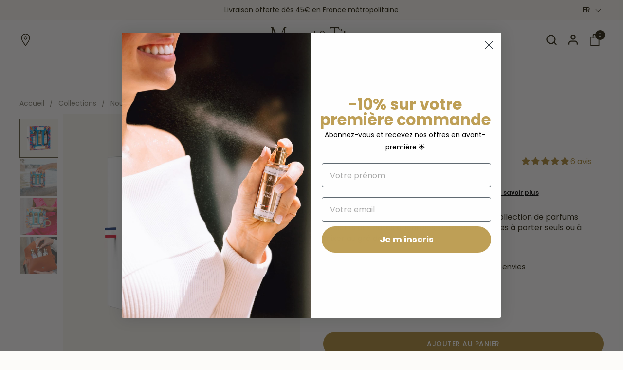

--- FILE ---
content_type: text/html; charset=utf-8
request_url: https://margot-tita.com/products/coffret-trio-parfums-nous-les-femmes
body_size: 47893
content:
<!doctype html><html id="html" class="no-js" lang="fr" dir="ltr">
  <head>
  
    <meta charset="utf-8">
    <meta http-equiv="X-UA-Compatible" content="IE=edge,chrome=1">
    <meta name="viewport" content="width=device-width, initial-scale=1.0, height=device-height, minimum-scale=1.0"><link rel="shortcut icon" href="//margot-tita.com/cdn/shop/files/favicon-mt.png?crop=center&height=32&v=1709800277&width=32" type="image/png" /><title>Coffret cadeau trio parfums Nous les femmes | Margot&amp;Tita
</title><meta name="description" content="Découvrez le coffret Nous les femmes, un trio de parfums naturels et vegan aux notes orientales, florales et fruitées.">

<meta property="og:site_name" content="Margot&amp;Tita">
<meta property="og:url" content="https://margot-tita.com/products/coffret-trio-parfums-nous-les-femmes">
<meta property="og:title" content="Coffret cadeau trio parfums Nous les femmes | Margot&amp;Tita">
<meta property="og:type" content="product">
<meta property="og:description" content="Découvrez le coffret Nous les femmes, un trio de parfums naturels et vegan aux notes orientales, florales et fruitées."><meta property="og:image" content="http://margot-tita.com/cdn/shop/files/P1_07289f14-bb7a-46f6-8b5c-58b5d190e677.jpg?v=1747835888">
  <meta property="og:image:secure_url" content="https://margot-tita.com/cdn/shop/files/P1_07289f14-bb7a-46f6-8b5c-58b5d190e677.jpg?v=1747835888">
  <meta property="og:image:width" content="2000">
  <meta property="og:image:height" content="2000"><meta property="og:price:amount" content="47,95">
  <meta property="og:price:currency" content="EUR"><meta name="twitter:card" content="summary_large_image">
<meta name="twitter:title" content="Coffret cadeau trio parfums Nous les femmes | Margot&amp;Tita">
<meta name="twitter:description" content="Découvrez le coffret Nous les femmes, un trio de parfums naturels et vegan aux notes orientales, florales et fruitées."><script type="application/ld+json">
  [
    {
      "@context": "https://schema.org",
      "@type": "WebSite",
      "name": "Margot\u0026amp;Tita",
      "url": "https:\/\/margot-tita.com"
    },
    {
      "@context": "https://schema.org",
      "@type": "Organization",
      "name": "Margot\u0026amp;Tita",
      "url": "https:\/\/margot-tita.com"
    }
  ]
</script>

<script type="application/ld+json">
{
  "@context": "http://schema.org",
  "@type": "BreadcrumbList",
  "itemListElement": [
    {
      "@type": "ListItem",
      "position": 1,
      "name": "Accueil",
      "item": "https://margot-tita.com"
    },{
        "@type": "ListItem",
        "position": 2,
        "name": "Nous les femmes",
        "item": "https://margot-tita.com/products/coffret-trio-parfums-nous-les-femmes"
      }]
}
</script><script type="application/ld+json">
  {
    "@context": "http://schema.org",
    "@type": "Product",
    "name": "Nous les femmes",
    "url": "https:\/\/margot-tita.com\/products\/coffret-trio-parfums-nous-les-femmes",
    "offers": [{
          "@type" : "Offer","sku": "COF-0045","gtin13": 3701250401599,"availability" : "http://schema.org/InStock",
          "price" : 47.95,
          "priceCurrency" : "EUR",
          "url" : "https:\/\/margot-tita.com\/products\/coffret-trio-parfums-nous-les-femmes?variant=47790461321516"
        }
],
    "brand": {
      "@type": "Brand",
      "name": "Margot \u0026 Tita"
    },
    "description": "Pour des femmes sensuelles et libérées, une collection de parfums addictifs aux notes orientales, florales et fruitées à porter seuls ou à mixer au gré de vos envies.",
    "category": "Coffret","aggregateRating": {
        "@type": "AggregateRating",
        "ratingValue": "5.0",
        "reviewCount": "6",
        "worstRating": "1.0",
        "bestRating": "5.0"
      },"sku": "COF-0045",
    "image": {
      "@type": "ImageObject",
      "url": "https:\/\/margot-tita.com\/cdn\/shop\/files\/P1_07289f14-bb7a-46f6-8b5c-58b5d190e677.jpg?v=1747835888",
      "image": "https:\/\/margot-tita.com\/cdn\/shop\/files\/P1_07289f14-bb7a-46f6-8b5c-58b5d190e677.jpg?v=1747835888",
      "name": "Nous les femmes",
      "width": "2000",
      "height": "2000"
    }
  }
  </script><link rel="canonical" href="https://margot-tita.com/products/coffret-trio-parfums-nous-les-femmes">
  
    <link rel="preconnect" href="https://cdn.shopify.com"><link rel="preconnect" href="https://fonts.shopifycdn.com" crossorigin><link rel="stylesheet" href="https://use.typekit.net/uat4buz.css"><link rel="preload" href="//margot-tita.com/cdn/fonts/poppins/poppins_n4.0ba78fa5af9b0e1a374041b3ceaadf0a43b41362.woff2" as="font" type="font/woff2" crossorigin><style type="text/css">
@font-face {
  font-family: Poppins;
  font-weight: 400;
  font-style: normal;
  font-display: swap;
  src: url("//margot-tita.com/cdn/fonts/poppins/poppins_n4.0ba78fa5af9b0e1a374041b3ceaadf0a43b41362.woff2") format("woff2"),
       url("//margot-tita.com/cdn/fonts/poppins/poppins_n4.214741a72ff2596839fc9760ee7a770386cf16ca.woff") format("woff");
}
@font-face {
  font-family: Poppins;
  font-weight: 500;
  font-style: normal;
  font-display: swap;
  src: url("//margot-tita.com/cdn/fonts/poppins/poppins_n5.ad5b4b72b59a00358afc706450c864c3c8323842.woff2") format("woff2"),
       url("//margot-tita.com/cdn/fonts/poppins/poppins_n5.33757fdf985af2d24b32fcd84c9a09224d4b2c39.woff") format("woff");
}
@font-face {
  font-family: Poppins;
  font-weight: 600;
  font-style: normal;
  font-display: swap;
  src: url("//margot-tita.com/cdn/fonts/poppins/poppins_n6.aa29d4918bc243723d56b59572e18228ed0786f6.woff2") format("woff2"),
       url("//margot-tita.com/cdn/fonts/poppins/poppins_n6.5f815d845fe073750885d5b7e619ee00e8111208.woff") format("woff");
}



</style>
<style type="text/css">

  :root {

    /* Font variables */

    --font-stack-headings-primary: "freight-big-pro", serif;
    --font-weight-headings-primary: 700;
    --font-style-headings-primary: normal;

    --font-stack-body-primary: Poppins, sans-serif;
    --font-weight-body-primary: 400;--font-weight-body-primary-bold: 600;--font-weight-body-primary-medium: 500;--font-style-body-primary: normal;

    --font-stack-body-secondary: "freight-big-pro", serif;
    --font-weight-body-secondary: 700;--font-weight-body-secondary-bold: 700;--font-style-body-secondary: normal;

    --font-weight-menu: var(--font-weight-body-primary-medium);
    --font-weight-buttons: var(--font-weight-body-primary-medium);

    --base-headings-primary-size: 50;
    --base-headings-secondary-size: ;
    --base-headings-line: 1;
    --base-headings-spacing: 0.0em;

    --base-body-primary-size: 16;
    --base-body-secondary-size: 45;
    --base-body-line: 1.4;

    /* Color variables */

    --color-background-header: #fcfbf9;
    --color-text-header: #29220d;
    --color-foreground-header: #fff;
    --color-borders-header: rgba(41, 34, 13, 0.15);

    --color-background-main: #fcfbf9;
    --color-secondary-background-main: rgba(41, 34, 13, 0.08);
    --color-third-background-main: rgba(41, 34, 13, 0.04);
    --color-fourth-background-main: rgba(41, 34, 13, 0.02);
    --color-opacity-background-main: rgba(252, 251, 249, 0);
    --color-text-main: #29220d;
    --color-foreground-main: #fff;
    --color-secondary-text-main: rgba(41, 34, 13, 0.6);
    --color-borders-main: rgba(41, 34, 13, 0.1);
    --color-background-main-alternate: #f7f3ed;

    --color-background-product-card: #f7f3ed;
    --color-background-cart-card: rgba(0,0,0,0);

    --color-background-footer: #f7f3ed;
    --color-text-footer: #29220d;
    --color-borders-footer: rgba(41, 34, 13, 0.15);

    --color-borders-forms-primary: rgba(41, 34, 13, 0.3);
    --color-borders-forms-secondary: rgba(41, 34, 13, 0.6);

    /* Borders */

    --border-width-cards: px;
    --border-radius-cards: 0px;
    --border-width-buttons: 1px;
    --border-radius-buttons: 30px;
    --border-width-forms: 1px;
    --border-radius-forms: 0px;
    --border-radius-widgets: 0px;
    --border-radius-product-card: 0px;

    /* Layout */
    
    --theme-max-width: 1580px;
    --grid-gap-original-base: 20px;
    --container-vertical-space-base: 120px;
    --image-fit-padding: 10%;

  }

  .facets--horiz .facets__summary, #main select, .sidebar select {
    background-image: url('data:image/svg+xml;utf8,<svg fill="none" height="7" viewBox="0 0 12 7" width="12" xmlns="http://www.w3.org/2000/svg"><g fill="%2329220d"><path d="m1.2334.554688 5.65685 5.656852-.7071.70711-5.656858-5.65686z"/><path d="m11.8252 1.26221-5.65686 5.65685-.70711-.70711 5.65687-5.65685z"/></g></svg>');
  }

  .star-rating__stars {
    background-image: url('data:image/svg+xml;utf8,<svg width="20" height="14" viewBox="0 0 14 13" fill="rgba%2841%2C+34%2C+13%2C+0.1%29" xmlns="http://www.w3.org/2000/svg"><path d="m7 0 1.572 4.837h5.085l-4.114 2.99 1.572 4.836L7 9.673l-4.114 2.99 1.571-4.837-4.114-2.99h5.085L7 0Z" stroke="rgba%2841%2C+34%2C+13%2C+0.1%29" stroke-width="0"/></svg>');
  }
  .star-rating__stars-active {
    background-image: url('data:image/svg+xml;utf8,<svg width="20" height="13" viewBox="0 0 14 13" fill="none" xmlns="http://www.w3.org/2000/svg"><path d="m7 0 1.572 4.837h5.085l-4.114 2.99 1.572 4.836L7 9.673l-4.114 2.99 1.571-4.837-4.114-2.99h5.085L7 0Z" fill="%2329220d" stroke-width="0"/></svg>');
  }

  

</style>

<style id="root-height">
  :root {
    --window-height: 100vh;
  }
</style><link href="//margot-tita.com/cdn/shop/t/65/assets/theme.css?v=18915476570846684721767172315" as="style" rel="preload"><link href="//margot-tita.com/cdn/shop/t/65/assets/section-header.css?v=36846391589161000891767172306" as="style" rel="preload"><link href="//margot-tita.com/cdn/shop/t/65/assets/component-product-item.css?v=34651200332225006221767172295" as="style" rel="preload"><link href="//margot-tita.com/cdn/shop/t/65/assets/component-product-variants.css?v=181504290109420163051767172296" as="style" rel="preload"><link href="//margot-tita.com/cdn/shop/t/65/assets/section-main-product.css?v=78551786422443552301767172310" as="style" rel="preload"><link href="//margot-tita.com/cdn/shop/t/65/assets/theme.css?v=18915476570846684721767172315" rel="stylesheet" type="text/css" media="all" />
    <link href="//margot-tita.com/cdn/shop/t/65/assets/custom.css?v=79622604565673397031767172304" rel="stylesheet" type="text/css" media="all" />
  
    <script>window.performance && window.performance.mark && window.performance.mark('shopify.content_for_header.start');</script><meta name="facebook-domain-verification" content="3f0kpx2piev06f74ichzjk3frei9r1">
<meta name="google-site-verification" content="LV__5L3rglgOZB3LMG4XjeC3YPvWufZcRwyY4i2NNg4">
<meta id="shopify-digital-wallet" name="shopify-digital-wallet" content="/82223005996/digital_wallets/dialog">
<meta name="shopify-checkout-api-token" content="f3edb9fff66143bacde0f6badc4a4830">
<meta id="in-context-paypal-metadata" data-shop-id="82223005996" data-venmo-supported="false" data-environment="production" data-locale="fr_FR" data-paypal-v4="true" data-currency="EUR">
<link rel="alternate" hreflang="x-default" href="https://margot-tita.com/products/coffret-trio-parfums-nous-les-femmes">
<link rel="alternate" hreflang="fr" href="https://margot-tita.com/products/coffret-trio-parfums-nous-les-femmes">
<link rel="alternate" hreflang="en" href="https://margot-tita.com/en/products/coffret-trio-parfums-nous-les-femmes">
<link rel="alternate" type="application/json+oembed" href="https://margot-tita.com/products/coffret-trio-parfums-nous-les-femmes.oembed">
<script async="async" src="/checkouts/internal/preloads.js?locale=fr-FR"></script>
<script id="shopify-features" type="application/json">{"accessToken":"f3edb9fff66143bacde0f6badc4a4830","betas":["rich-media-storefront-analytics"],"domain":"margot-tita.com","predictiveSearch":true,"shopId":82223005996,"locale":"fr"}</script>
<script>var Shopify = Shopify || {};
Shopify.shop = "margot-et-tita.myshopify.com";
Shopify.locale = "fr";
Shopify.currency = {"active":"EUR","rate":"1.0"};
Shopify.country = "FR";
Shopify.theme = {"name":"Prix doux - 2026","id":181362000172,"schema_name":"Combine","schema_version":"2.3.0","theme_store_id":1826,"role":"main"};
Shopify.theme.handle = "null";
Shopify.theme.style = {"id":null,"handle":null};
Shopify.cdnHost = "margot-tita.com/cdn";
Shopify.routes = Shopify.routes || {};
Shopify.routes.root = "/";</script>
<script type="module">!function(o){(o.Shopify=o.Shopify||{}).modules=!0}(window);</script>
<script>!function(o){function n(){var o=[];function n(){o.push(Array.prototype.slice.apply(arguments))}return n.q=o,n}var t=o.Shopify=o.Shopify||{};t.loadFeatures=n(),t.autoloadFeatures=n()}(window);</script>
<script id="shop-js-analytics" type="application/json">{"pageType":"product"}</script>
<script defer="defer" async type="module" src="//margot-tita.com/cdn/shopifycloud/shop-js/modules/v2/client.init-shop-cart-sync_Lpn8ZOi5.fr.esm.js"></script>
<script defer="defer" async type="module" src="//margot-tita.com/cdn/shopifycloud/shop-js/modules/v2/chunk.common_X4Hu3kma.esm.js"></script>
<script defer="defer" async type="module" src="//margot-tita.com/cdn/shopifycloud/shop-js/modules/v2/chunk.modal_BV0V5IrV.esm.js"></script>
<script type="module">
  await import("//margot-tita.com/cdn/shopifycloud/shop-js/modules/v2/client.init-shop-cart-sync_Lpn8ZOi5.fr.esm.js");
await import("//margot-tita.com/cdn/shopifycloud/shop-js/modules/v2/chunk.common_X4Hu3kma.esm.js");
await import("//margot-tita.com/cdn/shopifycloud/shop-js/modules/v2/chunk.modal_BV0V5IrV.esm.js");

  window.Shopify.SignInWithShop?.initShopCartSync?.({"fedCMEnabled":true,"windoidEnabled":true});

</script>
<script>(function() {
  var isLoaded = false;
  function asyncLoad() {
    if (isLoaded) return;
    isLoaded = true;
    var urls = ["https:\/\/d1564fddzjmdj5.cloudfront.net\/initializercolissimo.js?app_name=happycolissimo\u0026cloud=d1564fddzjmdj5.cloudfront.net\u0026shop=margot-et-tita.myshopify.com","https:\/\/cdn.nfcube.com\/instafeed-26f0c0b1ac47ac8e2fdf27c782ce226d.js?shop=margot-et-tita.myshopify.com"];
    for (var i = 0; i < urls.length; i++) {
      var s = document.createElement('script');
      s.type = 'text/javascript';
      s.async = true;
      s.src = urls[i];
      var x = document.getElementsByTagName('script')[0];
      x.parentNode.insertBefore(s, x);
    }
  };
  if(window.attachEvent) {
    window.attachEvent('onload', asyncLoad);
  } else {
    window.addEventListener('load', asyncLoad, false);
  }
})();</script>
<script id="__st">var __st={"a":82223005996,"offset":3600,"reqid":"235f710f-43f4-4b28-8504-19cac7a81e74-1769914341","pageurl":"margot-tita.com\/products\/coffret-trio-parfums-nous-les-femmes","u":"b7d099fe8414","p":"product","rtyp":"product","rid":8978006180140};</script>
<script>window.ShopifyPaypalV4VisibilityTracking = true;</script>
<script id="captcha-bootstrap">!function(){'use strict';const t='contact',e='account',n='new_comment',o=[[t,t],['blogs',n],['comments',n],[t,'customer']],c=[[e,'customer_login'],[e,'guest_login'],[e,'recover_customer_password'],[e,'create_customer']],r=t=>t.map((([t,e])=>`form[action*='/${t}']:not([data-nocaptcha='true']) input[name='form_type'][value='${e}']`)).join(','),a=t=>()=>t?[...document.querySelectorAll(t)].map((t=>t.form)):[];function s(){const t=[...o],e=r(t);return a(e)}const i='password',u='form_key',d=['recaptcha-v3-token','g-recaptcha-response','h-captcha-response',i],f=()=>{try{return window.sessionStorage}catch{return}},m='__shopify_v',_=t=>t.elements[u];function p(t,e,n=!1){try{const o=window.sessionStorage,c=JSON.parse(o.getItem(e)),{data:r}=function(t){const{data:e,action:n}=t;return t[m]||n?{data:e,action:n}:{data:t,action:n}}(c);for(const[e,n]of Object.entries(r))t.elements[e]&&(t.elements[e].value=n);n&&o.removeItem(e)}catch(o){console.error('form repopulation failed',{error:o})}}const l='form_type',E='cptcha';function T(t){t.dataset[E]=!0}const w=window,h=w.document,L='Shopify',v='ce_forms',y='captcha';let A=!1;((t,e)=>{const n=(g='f06e6c50-85a8-45c8-87d0-21a2b65856fe',I='https://cdn.shopify.com/shopifycloud/storefront-forms-hcaptcha/ce_storefront_forms_captcha_hcaptcha.v1.5.2.iife.js',D={infoText:'Protégé par hCaptcha',privacyText:'Confidentialité',termsText:'Conditions'},(t,e,n)=>{const o=w[L][v],c=o.bindForm;if(c)return c(t,g,e,D).then(n);var r;o.q.push([[t,g,e,D],n]),r=I,A||(h.body.append(Object.assign(h.createElement('script'),{id:'captcha-provider',async:!0,src:r})),A=!0)});var g,I,D;w[L]=w[L]||{},w[L][v]=w[L][v]||{},w[L][v].q=[],w[L][y]=w[L][y]||{},w[L][y].protect=function(t,e){n(t,void 0,e),T(t)},Object.freeze(w[L][y]),function(t,e,n,w,h,L){const[v,y,A,g]=function(t,e,n){const i=e?o:[],u=t?c:[],d=[...i,...u],f=r(d),m=r(i),_=r(d.filter((([t,e])=>n.includes(e))));return[a(f),a(m),a(_),s()]}(w,h,L),I=t=>{const e=t.target;return e instanceof HTMLFormElement?e:e&&e.form},D=t=>v().includes(t);t.addEventListener('submit',(t=>{const e=I(t);if(!e)return;const n=D(e)&&!e.dataset.hcaptchaBound&&!e.dataset.recaptchaBound,o=_(e),c=g().includes(e)&&(!o||!o.value);(n||c)&&t.preventDefault(),c&&!n&&(function(t){try{if(!f())return;!function(t){const e=f();if(!e)return;const n=_(t);if(!n)return;const o=n.value;o&&e.removeItem(o)}(t);const e=Array.from(Array(32),(()=>Math.random().toString(36)[2])).join('');!function(t,e){_(t)||t.append(Object.assign(document.createElement('input'),{type:'hidden',name:u})),t.elements[u].value=e}(t,e),function(t,e){const n=f();if(!n)return;const o=[...t.querySelectorAll(`input[type='${i}']`)].map((({name:t})=>t)),c=[...d,...o],r={};for(const[a,s]of new FormData(t).entries())c.includes(a)||(r[a]=s);n.setItem(e,JSON.stringify({[m]:1,action:t.action,data:r}))}(t,e)}catch(e){console.error('failed to persist form',e)}}(e),e.submit())}));const S=(t,e)=>{t&&!t.dataset[E]&&(n(t,e.some((e=>e===t))),T(t))};for(const o of['focusin','change'])t.addEventListener(o,(t=>{const e=I(t);D(e)&&S(e,y())}));const B=e.get('form_key'),M=e.get(l),P=B&&M;t.addEventListener('DOMContentLoaded',(()=>{const t=y();if(P)for(const e of t)e.elements[l].value===M&&p(e,B);[...new Set([...A(),...v().filter((t=>'true'===t.dataset.shopifyCaptcha))])].forEach((e=>S(e,t)))}))}(h,new URLSearchParams(w.location.search),n,t,e,['guest_login'])})(!0,!0)}();</script>
<script integrity="sha256-4kQ18oKyAcykRKYeNunJcIwy7WH5gtpwJnB7kiuLZ1E=" data-source-attribution="shopify.loadfeatures" defer="defer" src="//margot-tita.com/cdn/shopifycloud/storefront/assets/storefront/load_feature-a0a9edcb.js" crossorigin="anonymous"></script>
<script data-source-attribution="shopify.dynamic_checkout.dynamic.init">var Shopify=Shopify||{};Shopify.PaymentButton=Shopify.PaymentButton||{isStorefrontPortableWallets:!0,init:function(){window.Shopify.PaymentButton.init=function(){};var t=document.createElement("script");t.src="https://margot-tita.com/cdn/shopifycloud/portable-wallets/latest/portable-wallets.fr.js",t.type="module",document.head.appendChild(t)}};
</script>
<script data-source-attribution="shopify.dynamic_checkout.buyer_consent">
  function portableWalletsHideBuyerConsent(e){var t=document.getElementById("shopify-buyer-consent"),n=document.getElementById("shopify-subscription-policy-button");t&&n&&(t.classList.add("hidden"),t.setAttribute("aria-hidden","true"),n.removeEventListener("click",e))}function portableWalletsShowBuyerConsent(e){var t=document.getElementById("shopify-buyer-consent"),n=document.getElementById("shopify-subscription-policy-button");t&&n&&(t.classList.remove("hidden"),t.removeAttribute("aria-hidden"),n.addEventListener("click",e))}window.Shopify?.PaymentButton&&(window.Shopify.PaymentButton.hideBuyerConsent=portableWalletsHideBuyerConsent,window.Shopify.PaymentButton.showBuyerConsent=portableWalletsShowBuyerConsent);
</script>
<script data-source-attribution="shopify.dynamic_checkout.cart.bootstrap">document.addEventListener("DOMContentLoaded",(function(){function t(){return document.querySelector("shopify-accelerated-checkout-cart, shopify-accelerated-checkout")}if(t())Shopify.PaymentButton.init();else{new MutationObserver((function(e,n){t()&&(Shopify.PaymentButton.init(),n.disconnect())})).observe(document.body,{childList:!0,subtree:!0})}}));
</script>
<script id='scb4127' type='text/javascript' async='' src='https://margot-tita.com/cdn/shopifycloud/privacy-banner/storefront-banner.js'></script><link id="shopify-accelerated-checkout-styles" rel="stylesheet" media="screen" href="https://margot-tita.com/cdn/shopifycloud/portable-wallets/latest/accelerated-checkout-backwards-compat.css" crossorigin="anonymous">
<style id="shopify-accelerated-checkout-cart">
        #shopify-buyer-consent {
  margin-top: 1em;
  display: inline-block;
  width: 100%;
}

#shopify-buyer-consent.hidden {
  display: none;
}

#shopify-subscription-policy-button {
  background: none;
  border: none;
  padding: 0;
  text-decoration: underline;
  font-size: inherit;
  cursor: pointer;
}

#shopify-subscription-policy-button::before {
  box-shadow: none;
}

      </style>

<script>window.performance && window.performance.mark && window.performance.mark('shopify.content_for_header.end');</script>
  
    <script>
  
      /* js helpers */
      const debounce = (fn, wait) => {
        let t;
        return (...args) => {
          clearTimeout(t);
          t = setTimeout(() => fn.apply(this, args), wait);
        };
      }
      window.KEYCODES = {
        TAB: 9,
        ESC: 27,
        DOWN: 40,
        RIGHT: 39,
        UP: 38,
        LEFT: 37,
        RETURN: 13
      };
  
      /* background image sizes */
      const rbi = [];
      const rbiSetSize = (img) => {
        if ( img.offsetWidth / img.dataset.ratio < img.offsetHeight ) {
          img.setAttribute('sizes', `${Math.ceil(img.offsetHeight * img.dataset.ratio)}px`);
        } else {
          img.setAttribute('sizes', `${Math.ceil(img.offsetWidth)}px`);
        }
      }
      window.addEventListener('resize', debounce(()=>{
        for ( let img of rbi ) {
          rbiSetSize(img);
        }
      }, 250));
  
      /* lazy looad images reveal effect */
      const imageReveal = new IntersectionObserver((entries, observer)=>{
        entries.forEach(entry=>{
          if ( entry.isIntersecting ) {
            setTimeout(()=>{
              entry.target.classList.remove('lazy-image--to-reveal');
            }, 500);
            entry.target.classList.add('lazy-image--revealed');
            observer.unobserve(entry.target);
          }
        });
      }, {rootMargin: '20px 0px 0px 0px'});

    </script>
    <script>
      var first_gift_product_available_value = 6000;
      var second_gift_product_available_value = 12000;
      if(first_gift_product_available_value != 0){
        
          var first_giftproduct_id = 47745402732844;  
        
      }else{
        var first_giftproduct_id = '';
      }
      
        if(second_gift_product_available_value != 0){
          
            var second_giftproduct_id = 52148170785068;
          
        }else{
          var second_giftproduct_id = '';
        }
      
    </script><noscript>
      <link rel="stylesheet" href="//margot-tita.com/cdn/shop/t/65/assets/theme-noscript.css?v=179842145173141752951767172315">
    </noscript>

    <script>
      // Define dataLayer and the gtag function.
      window.dataLayer = window.dataLayer || [];
      function gtag(){dataLayer.push(arguments);}

      window.Shopify.loadFeatures(
        [
          {
            name: "consent-tracking-api",
            version: "0.1",
          },
        ],
        function (error) {
          if (error) {
            console.error('Error loading consent-tracking-api:', error);
            return;
          }

          if (
            window.Shopify &&
            window.Shopify.customerPrivacy &&
            typeof window.Shopify.customerPrivacy.marketingAllowed === 'function'
          ) {
            gtag('consent', 'default', {
              'ad_storage': Shopify.customerPrivacy.marketingAllowed() ? "granted" : "denied",
              'ad_user_data': Shopify.customerPrivacy.marketingAllowed() ? "granted" : "denied",
              'ad_personalization': Shopify.customerPrivacy.marketingAllowed() ? "granted" : "denied",
              'analytics_storage': Shopify.customerPrivacy.marketingAllowed() ? "granted" : "denied"
            });

            (function(w,d,s,l,i){w[l]=w[l]||[];w[l].push({'gtm.start':
            new Date().getTime(),event:'gtm.js'});var f=d.getElementsByTagName(s)[0],
            j=d.createElement(s),dl=l!='dataLayer'?'&l='+l:'';j.async=true;j.src=
            'https://www.googletagmanager.com/gtm.js?id='+i+dl;f.parentNode.insertBefore(j,f);
            })(window,document,'script','dataLayer','GTM-MJQ4T8V6');

            document.addEventListener("visitorConsentCollected", function() {
              gtag('consent', 'update', {
                'ad_storage': Shopify.customerPrivacy.marketingAllowed() ? "granted" : "denied",
                'ad_user_data': Shopify.customerPrivacy.marketingAllowed() ? "granted" : "denied",
                'ad_personalization': Shopify.customerPrivacy.marketingAllowed() ? "granted" : "denied",
                'analytics_storage': Shopify.customerPrivacy.marketingAllowed() ? "granted" : "denied"
              });

              window.dataLayer.push({
                event: 'consent_update'
              });
            });
          } else {
            console.warn("Shopify.customerPrivacy API not available");
          }
        }
      );
    </script>
  <!-- BEGIN app block: shopify://apps/judge-me-reviews/blocks/judgeme_core/61ccd3b1-a9f2-4160-9fe9-4fec8413e5d8 --><!-- Start of Judge.me Core -->






<link rel="dns-prefetch" href="https://cdnwidget.judge.me">
<link rel="dns-prefetch" href="https://cdn.judge.me">
<link rel="dns-prefetch" href="https://cdn1.judge.me">
<link rel="dns-prefetch" href="https://api.judge.me">

<script data-cfasync='false' class='jdgm-settings-script'>window.jdgmSettings={"pagination":5,"disable_web_reviews":false,"badge_no_review_text":"Aucun avis","badge_n_reviews_text":"{{ n }} avis","badge_star_color":"#ae8b3a","hide_badge_preview_if_no_reviews":true,"badge_hide_text":false,"enforce_center_preview_badge":false,"widget_title":"Avis Clients","widget_open_form_text":"Écrire un avis","widget_close_form_text":"Annuler l'avis","widget_refresh_page_text":"Actualiser la page","widget_summary_text":"Basé sur {{ number_of_reviews }} avis","widget_no_review_text":"Soyez le premier à écrire un avis","widget_name_field_text":"Nom d'affichage","widget_verified_name_field_text":"Nom vérifié (public)","widget_name_placeholder_text":"Nom d'affichage","widget_required_field_error_text":"Ce champ est obligatoire.","widget_email_field_text":"Adresse email","widget_verified_email_field_text":"Email vérifié (privé, ne peut pas être modifié)","widget_email_placeholder_text":"Votre adresse email","widget_email_field_error_text":"Veuillez entrer une adresse email valide.","widget_rating_field_text":"Évaluation","widget_review_title_field_text":"Titre de l'avis","widget_review_title_placeholder_text":"Donnez un titre à votre avis","widget_review_body_field_text":"Contenu de l'avis","widget_review_body_placeholder_text":"Commencez à écrire ici...","widget_pictures_field_text":"Photo/Vidéo (facultatif)","widget_submit_review_text":"Soumettre l'avis","widget_submit_verified_review_text":"Soumettre un avis vérifié","widget_submit_success_msg_with_auto_publish":"Merci ! Veuillez actualiser la page dans quelques instants pour voir votre avis. Vous pouvez supprimer ou modifier votre avis en vous connectant à \u003ca href='https://judge.me/login' target='_blank' rel='nofollow noopener'\u003eJudge.me\u003c/a\u003e","widget_submit_success_msg_no_auto_publish":"Merci ! Votre avis sera publié dès qu'il sera approuvé par l'administrateur de la boutique. Vous pouvez supprimer ou modifier votre avis en vous connectant à \u003ca href='https://judge.me/login' target='_blank' rel='nofollow noopener'\u003eJudge.me\u003c/a\u003e","widget_show_default_reviews_out_of_total_text":"Affichage de {{ n_reviews_shown }} sur {{ n_reviews }} avis.","widget_show_all_link_text":"Tout afficher","widget_show_less_link_text":"Afficher moins","widget_author_said_text":"{{ reviewer_name }} a dit :","widget_days_text":"il y a {{ n }} jour/jours","widget_weeks_text":"il y a {{ n }} semaine/semaines","widget_months_text":"il y a {{ n }} mois","widget_years_text":"il y a {{ n }} an/ans","widget_yesterday_text":"Hier","widget_today_text":"Aujourd'hui","widget_replied_text":"\u003e\u003e {{ shop_name }} a répondu :","widget_read_more_text":"Lire plus","widget_reviewer_name_as_initial":"","widget_rating_filter_color":"#fbcd0a","widget_rating_filter_see_all_text":"Voir tous les avis","widget_sorting_most_recent_text":"Plus récents","widget_sorting_highest_rating_text":"Meilleures notes","widget_sorting_lowest_rating_text":"Notes les plus basses","widget_sorting_with_pictures_text":"Uniquement les photos","widget_sorting_most_helpful_text":"Plus utiles","widget_open_question_form_text":"Poser une question","widget_reviews_subtab_text":"Avis","widget_questions_subtab_text":"Questions","widget_question_label_text":"Question","widget_answer_label_text":"Réponse","widget_question_placeholder_text":"Écrivez votre question ici","widget_submit_question_text":"Soumettre la question","widget_question_submit_success_text":"Merci pour votre question ! Nous vous notifierons dès qu'elle aura une réponse.","widget_star_color":"#ae8b3a","verified_badge_text":"Vérifié","verified_badge_bg_color":"","verified_badge_text_color":"","verified_badge_placement":"left-of-reviewer-name","widget_review_max_height":"","widget_hide_border":false,"widget_social_share":false,"widget_thumb":false,"widget_review_location_show":false,"widget_location_format":"","all_reviews_include_out_of_store_products":true,"all_reviews_out_of_store_text":"(hors boutique)","all_reviews_pagination":100,"all_reviews_product_name_prefix_text":"à propos de","enable_review_pictures":false,"enable_question_anwser":false,"widget_theme":"default","review_date_format":"dd/mm/yyyy","default_sort_method":"most-recent","widget_product_reviews_subtab_text":"Avis Produits","widget_shop_reviews_subtab_text":"Avis Boutique","widget_other_products_reviews_text":"Avis pour d'autres produits","widget_store_reviews_subtab_text":"Avis de la boutique","widget_no_store_reviews_text":"Cette boutique n'a pas encore reçu d'avis","widget_web_restriction_product_reviews_text":"Ce produit n'a pas encore reçu d'avis","widget_no_items_text":"Aucun élément trouvé","widget_show_more_text":"Afficher plus","widget_write_a_store_review_text":"Écrire un avis sur la boutique","widget_other_languages_heading":"Avis dans d'autres langues","widget_translate_review_text":"Traduire l'avis en {{ language }}","widget_translating_review_text":"Traduction en cours...","widget_show_original_translation_text":"Afficher l'original ({{ language }})","widget_translate_review_failed_text":"Impossible de traduire cet avis.","widget_translate_review_retry_text":"Réessayer","widget_translate_review_try_again_later_text":"Réessayez plus tard","show_product_url_for_grouped_product":false,"widget_sorting_pictures_first_text":"Photos en premier","show_pictures_on_all_rev_page_mobile":false,"show_pictures_on_all_rev_page_desktop":false,"floating_tab_hide_mobile_install_preference":false,"floating_tab_button_name":"★ Avis","floating_tab_title":"Laissons nos clients parler pour nous","floating_tab_button_color":"","floating_tab_button_background_color":"","floating_tab_url":"","floating_tab_url_enabled":false,"floating_tab_tab_style":"text","all_reviews_text_badge_text":"Les clients nous notent {{ shop.metafields.judgeme.all_reviews_rating | round: 1 }}/5 basé sur {{ shop.metafields.judgeme.all_reviews_count }} avis.","all_reviews_text_badge_text_branded_style":"{{ shop.metafields.judgeme.all_reviews_rating | round: 1 }} sur 5 étoiles basé sur {{ shop.metafields.judgeme.all_reviews_count }} avis","is_all_reviews_text_badge_a_link":false,"show_stars_for_all_reviews_text_badge":false,"all_reviews_text_badge_url":"","all_reviews_text_style":"branded","all_reviews_text_color_style":"judgeme_brand_color","all_reviews_text_color":"#108474","all_reviews_text_show_jm_brand":true,"featured_carousel_show_header":true,"featured_carousel_title":"Laissons nos clients parler pour nous","testimonials_carousel_title":"Les clients nous disent","videos_carousel_title":"Histoire de clients réels","cards_carousel_title":"Les clients nous disent","featured_carousel_count_text":"sur {{ n }} avis","featured_carousel_add_link_to_all_reviews_page":false,"featured_carousel_url":"","featured_carousel_show_images":true,"featured_carousel_autoslide_interval":5,"featured_carousel_arrows_on_the_sides":false,"featured_carousel_height":250,"featured_carousel_width":80,"featured_carousel_image_size":0,"featured_carousel_image_height":250,"featured_carousel_arrow_color":"#eeeeee","verified_count_badge_style":"branded","verified_count_badge_orientation":"horizontal","verified_count_badge_color_style":"judgeme_brand_color","verified_count_badge_color":"#108474","is_verified_count_badge_a_link":false,"verified_count_badge_url":"","verified_count_badge_show_jm_brand":true,"widget_rating_preset_default":5,"widget_first_sub_tab":"product-reviews","widget_show_histogram":true,"widget_histogram_use_custom_color":false,"widget_pagination_use_custom_color":false,"widget_star_use_custom_color":true,"widget_verified_badge_use_custom_color":false,"widget_write_review_use_custom_color":false,"picture_reminder_submit_button":"Upload Pictures","enable_review_videos":false,"mute_video_by_default":false,"widget_sorting_videos_first_text":"Vidéos en premier","widget_review_pending_text":"En attente","featured_carousel_items_for_large_screen":3,"social_share_options_order":"Facebook,Twitter","remove_microdata_snippet":true,"disable_json_ld":false,"enable_json_ld_products":false,"preview_badge_show_question_text":false,"preview_badge_no_question_text":"Aucune question","preview_badge_n_question_text":"{{ number_of_questions }} question/questions","qa_badge_show_icon":false,"qa_badge_position":"same-row","remove_judgeme_branding":false,"widget_add_search_bar":false,"widget_search_bar_placeholder":"Recherche","widget_sorting_verified_only_text":"Vérifiés uniquement","featured_carousel_theme":"default","featured_carousel_show_rating":true,"featured_carousel_show_title":true,"featured_carousel_show_body":true,"featured_carousel_show_date":false,"featured_carousel_show_reviewer":true,"featured_carousel_show_product":false,"featured_carousel_header_background_color":"#108474","featured_carousel_header_text_color":"#ffffff","featured_carousel_name_product_separator":"reviewed","featured_carousel_full_star_background":"#108474","featured_carousel_empty_star_background":"#dadada","featured_carousel_vertical_theme_background":"#f9fafb","featured_carousel_verified_badge_enable":true,"featured_carousel_verified_badge_color":"#108474","featured_carousel_border_style":"round","featured_carousel_review_line_length_limit":3,"featured_carousel_more_reviews_button_text":"Lire plus d'avis","featured_carousel_view_product_button_text":"Voir le produit","all_reviews_page_load_reviews_on":"scroll","all_reviews_page_load_more_text":"Charger plus d'avis","disable_fb_tab_reviews":false,"enable_ajax_cdn_cache":false,"widget_advanced_speed_features":5,"widget_public_name_text":"affiché publiquement comme","default_reviewer_name":"John Smith","default_reviewer_name_has_non_latin":true,"widget_reviewer_anonymous":"Anonyme","medals_widget_title":"Médailles d'avis Judge.me","medals_widget_background_color":"#f9fafb","medals_widget_position":"footer_all_pages","medals_widget_border_color":"#f9fafb","medals_widget_verified_text_position":"left","medals_widget_use_monochromatic_version":false,"medals_widget_elements_color":"#108474","show_reviewer_avatar":true,"widget_invalid_yt_video_url_error_text":"Pas une URL de vidéo YouTube","widget_max_length_field_error_text":"Veuillez ne pas dépasser {0} caractères.","widget_show_country_flag":false,"widget_show_collected_via_shop_app":true,"widget_verified_by_shop_badge_style":"light","widget_verified_by_shop_text":"Vérifié par la boutique","widget_show_photo_gallery":false,"widget_load_with_code_splitting":true,"widget_ugc_install_preference":false,"widget_ugc_title":"Fait par nous, partagé par vous","widget_ugc_subtitle":"Taguez-nous pour voir votre photo mise en avant sur notre page","widget_ugc_arrows_color":"#ffffff","widget_ugc_primary_button_text":"Acheter maintenant","widget_ugc_primary_button_background_color":"#108474","widget_ugc_primary_button_text_color":"#ffffff","widget_ugc_primary_button_border_width":"0","widget_ugc_primary_button_border_style":"none","widget_ugc_primary_button_border_color":"#108474","widget_ugc_primary_button_border_radius":"25","widget_ugc_secondary_button_text":"Charger plus","widget_ugc_secondary_button_background_color":"#ffffff","widget_ugc_secondary_button_text_color":"#108474","widget_ugc_secondary_button_border_width":"2","widget_ugc_secondary_button_border_style":"solid","widget_ugc_secondary_button_border_color":"#108474","widget_ugc_secondary_button_border_radius":"25","widget_ugc_reviews_button_text":"Voir les avis","widget_ugc_reviews_button_background_color":"#ffffff","widget_ugc_reviews_button_text_color":"#108474","widget_ugc_reviews_button_border_width":"2","widget_ugc_reviews_button_border_style":"solid","widget_ugc_reviews_button_border_color":"#108474","widget_ugc_reviews_button_border_radius":"25","widget_ugc_reviews_button_link_to":"judgeme-reviews-page","widget_ugc_show_post_date":true,"widget_ugc_max_width":"800","widget_rating_metafield_value_type":true,"widget_primary_color":"#ae8b3a","widget_enable_secondary_color":true,"widget_secondary_color":"#efebe7","widget_summary_average_rating_text":"{{ average_rating }} sur 5","widget_media_grid_title":"Photos \u0026 vidéos clients","widget_media_grid_see_more_text":"Voir plus","widget_round_style":false,"widget_show_product_medals":false,"widget_verified_by_judgeme_text":"Vérifié par Judge.me","widget_show_store_medals":true,"widget_verified_by_judgeme_text_in_store_medals":"Vérifié par Judge.me","widget_media_field_exceed_quantity_message":"Désolé, nous ne pouvons accepter que {{ max_media }} pour un avis.","widget_media_field_exceed_limit_message":"{{ file_name }} est trop volumineux, veuillez sélectionner un {{ media_type }} de moins de {{ size_limit }}MB.","widget_review_submitted_text":"Avis soumis !","widget_question_submitted_text":"Question soumise !","widget_close_form_text_question":"Annuler","widget_write_your_answer_here_text":"Écrivez votre réponse ici","widget_enabled_branded_link":true,"widget_show_collected_by_judgeme":true,"widget_reviewer_name_color":"","widget_write_review_text_color":"","widget_write_review_bg_color":"","widget_collected_by_judgeme_text":"collecté par Judge.me","widget_pagination_type":"standard","widget_load_more_text":"Charger plus","widget_load_more_color":"#108474","widget_full_review_text":"Avis complet","widget_read_more_reviews_text":"Lire plus d'avis","widget_read_questions_text":"Lire les questions","widget_questions_and_answers_text":"Questions \u0026 Réponses","widget_verified_by_text":"Vérifié par","widget_verified_text":"Vérifié","widget_number_of_reviews_text":"{{ number_of_reviews }} avis","widget_back_button_text":"Retour","widget_next_button_text":"Suivant","widget_custom_forms_filter_button":"Filtres","custom_forms_style":"horizontal","widget_show_review_information":false,"how_reviews_are_collected":"Comment les avis sont-ils collectés ?","widget_show_review_keywords":false,"widget_gdpr_statement":"Comment nous utilisons vos données : Nous vous contacterons uniquement à propos de l'avis que vous avez laissé, et seulement si nécessaire. En soumettant votre avis, vous acceptez les \u003ca href='https://judge.me/terms' target='_blank' rel='nofollow noopener'\u003econditions\u003c/a\u003e, la \u003ca href='https://judge.me/privacy' target='_blank' rel='nofollow noopener'\u003epolitique de confidentialité\u003c/a\u003e et les \u003ca href='https://judge.me/content-policy' target='_blank' rel='nofollow noopener'\u003epolitiques de contenu\u003c/a\u003e de Judge.me.","widget_multilingual_sorting_enabled":false,"widget_translate_review_content_enabled":false,"widget_translate_review_content_method":"manual","popup_widget_review_selection":"automatically_with_pictures","popup_widget_round_border_style":true,"popup_widget_show_title":true,"popup_widget_show_body":true,"popup_widget_show_reviewer":false,"popup_widget_show_product":true,"popup_widget_show_pictures":true,"popup_widget_use_review_picture":true,"popup_widget_show_on_home_page":true,"popup_widget_show_on_product_page":true,"popup_widget_show_on_collection_page":true,"popup_widget_show_on_cart_page":true,"popup_widget_position":"bottom_left","popup_widget_first_review_delay":5,"popup_widget_duration":5,"popup_widget_interval":5,"popup_widget_review_count":5,"popup_widget_hide_on_mobile":true,"review_snippet_widget_round_border_style":true,"review_snippet_widget_card_color":"#FFFFFF","review_snippet_widget_slider_arrows_background_color":"#FFFFFF","review_snippet_widget_slider_arrows_color":"#000000","review_snippet_widget_star_color":"#108474","show_product_variant":false,"all_reviews_product_variant_label_text":"Variante : ","widget_show_verified_branding":true,"widget_ai_summary_title":"Les clients disent","widget_ai_summary_disclaimer":"Résumé des avis généré par IA basé sur les avis clients récents","widget_show_ai_summary":false,"widget_show_ai_summary_bg":false,"widget_show_review_title_input":true,"redirect_reviewers_invited_via_email":"review_widget","request_store_review_after_product_review":false,"request_review_other_products_in_order":false,"review_form_color_scheme":"default","review_form_corner_style":"square","review_form_star_color":{},"review_form_text_color":"#333333","review_form_background_color":"#ffffff","review_form_field_background_color":"#fafafa","review_form_button_color":{},"review_form_button_text_color":"#ffffff","review_form_modal_overlay_color":"#000000","review_content_screen_title_text":"Comment évalueriez-vous ce produit ?","review_content_introduction_text":"Nous serions ravis que vous partagiez un peu votre expérience.","store_review_form_title_text":"Comment évalueriez-vous cette boutique ?","store_review_form_introduction_text":"Nous serions ravis que vous partagiez un peu votre expérience.","show_review_guidance_text":true,"one_star_review_guidance_text":"Mauvais","five_star_review_guidance_text":"Excellent","customer_information_screen_title_text":"À propos de vous","customer_information_introduction_text":"Veuillez nous en dire plus sur vous.","custom_questions_screen_title_text":"Votre expérience en détail","custom_questions_introduction_text":"Voici quelques questions pour nous aider à mieux comprendre votre expérience.","review_submitted_screen_title_text":"Merci pour votre avis !","review_submitted_screen_thank_you_text":"Nous le traitons et il apparaîtra bientôt dans la boutique.","review_submitted_screen_email_verification_text":"Veuillez confirmer votre email en cliquant sur le lien que nous venons de vous envoyer. Cela nous aide à maintenir des avis authentiques.","review_submitted_request_store_review_text":"Aimeriez-vous partager votre expérience d'achat avec nous ?","review_submitted_review_other_products_text":"Aimeriez-vous évaluer ces produits ?","store_review_screen_title_text":"Voulez-vous partager votre expérience de shopping avec nous ?","store_review_introduction_text":"Nous apprécions votre retour d'expérience et nous l'utilisons pour nous améliorer. Veuillez partager vos pensées ou suggestions.","reviewer_media_screen_title_picture_text":"Partager une photo","reviewer_media_introduction_picture_text":"Téléchargez une photo pour étayer votre avis.","reviewer_media_screen_title_video_text":"Partager une vidéo","reviewer_media_introduction_video_text":"Téléchargez une vidéo pour étayer votre avis.","reviewer_media_screen_title_picture_or_video_text":"Partager une photo ou une vidéo","reviewer_media_introduction_picture_or_video_text":"Téléchargez une photo ou une vidéo pour étayer votre avis.","reviewer_media_youtube_url_text":"Collez votre URL Youtube ici","advanced_settings_next_step_button_text":"Suivant","advanced_settings_close_review_button_text":"Fermer","modal_write_review_flow":false,"write_review_flow_required_text":"Obligatoire","write_review_flow_privacy_message_text":"Nous respectons votre vie privée.","write_review_flow_anonymous_text":"Avis anonyme","write_review_flow_visibility_text":"Ne sera pas visible pour les autres clients.","write_review_flow_multiple_selection_help_text":"Sélectionnez autant que vous le souhaitez","write_review_flow_single_selection_help_text":"Sélectionnez une option","write_review_flow_required_field_error_text":"Ce champ est obligatoire","write_review_flow_invalid_email_error_text":"Veuillez saisir une adresse email valide","write_review_flow_max_length_error_text":"Max. {{ max_length }} caractères.","write_review_flow_media_upload_text":"\u003cb\u003eCliquez pour télécharger\u003c/b\u003e ou glissez-déposez","write_review_flow_gdpr_statement":"Nous vous contacterons uniquement au sujet de votre avis si nécessaire. En soumettant votre avis, vous acceptez nos \u003ca href='https://judge.me/terms' target='_blank' rel='nofollow noopener'\u003econditions d'utilisation\u003c/a\u003e et notre \u003ca href='https://judge.me/privacy' target='_blank' rel='nofollow noopener'\u003epolitique de confidentialité\u003c/a\u003e.","rating_only_reviews_enabled":false,"show_negative_reviews_help_screen":false,"new_review_flow_help_screen_rating_threshold":3,"negative_review_resolution_screen_title_text":"Dites-nous plus","negative_review_resolution_text":"Votre expérience est importante pour nous. S'il y a eu des problèmes avec votre achat, nous sommes là pour vous aider. N'hésitez pas à nous contacter, nous aimerions avoir l'opportunité de corriger les choses.","negative_review_resolution_button_text":"Contactez-nous","negative_review_resolution_proceed_with_review_text":"Laisser un avis","negative_review_resolution_subject":"Problème avec l'achat de {{ shop_name }}.{{ order_name }}","preview_badge_collection_page_install_status":false,"widget_review_custom_css":"","preview_badge_custom_css":"","preview_badge_stars_count":"5-stars","featured_carousel_custom_css":"","floating_tab_custom_css":"","all_reviews_widget_custom_css":"","medals_widget_custom_css":"","verified_badge_custom_css":"","all_reviews_text_custom_css":"","transparency_badges_collected_via_store_invite":false,"transparency_badges_from_another_provider":false,"transparency_badges_collected_from_store_visitor":false,"transparency_badges_collected_by_verified_review_provider":false,"transparency_badges_earned_reward":false,"transparency_badges_collected_via_store_invite_text":"Avis collecté via l'invitation du magasin","transparency_badges_from_another_provider_text":"Avis collecté d'un autre fournisseur","transparency_badges_collected_from_store_visitor_text":"Avis collecté d'un visiteur du magasin","transparency_badges_written_in_google_text":"Avis écrit sur Google","transparency_badges_written_in_etsy_text":"Avis écrit sur Etsy","transparency_badges_written_in_shop_app_text":"Avis écrit sur Shop App","transparency_badges_earned_reward_text":"Avis a gagné une récompense pour une commande future","product_review_widget_per_page":10,"widget_store_review_label_text":"Avis de la boutique","checkout_comment_extension_title_on_product_page":"Customer Comments","checkout_comment_extension_num_latest_comment_show":5,"checkout_comment_extension_format":"name_and_timestamp","checkout_comment_customer_name":"last_initial","checkout_comment_comment_notification":true,"preview_badge_collection_page_install_preference":false,"preview_badge_home_page_install_preference":false,"preview_badge_product_page_install_preference":false,"review_widget_install_preference":"","review_carousel_install_preference":false,"floating_reviews_tab_install_preference":"none","verified_reviews_count_badge_install_preference":false,"all_reviews_text_install_preference":false,"review_widget_best_location":false,"judgeme_medals_install_preference":false,"review_widget_revamp_enabled":false,"review_widget_qna_enabled":false,"review_widget_header_theme":"minimal","review_widget_widget_title_enabled":true,"review_widget_header_text_size":"medium","review_widget_header_text_weight":"regular","review_widget_average_rating_style":"compact","review_widget_bar_chart_enabled":true,"review_widget_bar_chart_type":"numbers","review_widget_bar_chart_style":"standard","review_widget_expanded_media_gallery_enabled":false,"review_widget_reviews_section_theme":"standard","review_widget_image_style":"thumbnails","review_widget_review_image_ratio":"square","review_widget_stars_size":"medium","review_widget_verified_badge":"standard_text","review_widget_review_title_text_size":"medium","review_widget_review_text_size":"medium","review_widget_review_text_length":"medium","review_widget_number_of_columns_desktop":3,"review_widget_carousel_transition_speed":5,"review_widget_custom_questions_answers_display":"always","review_widget_button_text_color":"#FFFFFF","review_widget_text_color":"#000000","review_widget_lighter_text_color":"#7B7B7B","review_widget_corner_styling":"soft","review_widget_review_word_singular":"avis","review_widget_review_word_plural":"avis","review_widget_voting_label":"Utile?","review_widget_shop_reply_label":"Réponse de {{ shop_name }} :","review_widget_filters_title":"Filtres","qna_widget_question_word_singular":"Question","qna_widget_question_word_plural":"Questions","qna_widget_answer_reply_label":"Réponse de {{ answerer_name }} :","qna_content_screen_title_text":"Poser une question sur ce produit","qna_widget_question_required_field_error_text":"Veuillez entrer votre question.","qna_widget_flow_gdpr_statement":"Nous vous contacterons uniquement au sujet de votre question si nécessaire. En soumettant votre question, vous acceptez nos \u003ca href='https://judge.me/terms' target='_blank' rel='nofollow noopener'\u003econditions d'utilisation\u003c/a\u003e et notre \u003ca href='https://judge.me/privacy' target='_blank' rel='nofollow noopener'\u003epolitique de confidentialité\u003c/a\u003e.","qna_widget_question_submitted_text":"Merci pour votre question !","qna_widget_close_form_text_question":"Fermer","qna_widget_question_submit_success_text":"Nous vous enverrons un email lorsque nous répondrons à votre question.","all_reviews_widget_v2025_enabled":false,"all_reviews_widget_v2025_header_theme":"default","all_reviews_widget_v2025_widget_title_enabled":true,"all_reviews_widget_v2025_header_text_size":"medium","all_reviews_widget_v2025_header_text_weight":"regular","all_reviews_widget_v2025_average_rating_style":"compact","all_reviews_widget_v2025_bar_chart_enabled":true,"all_reviews_widget_v2025_bar_chart_type":"numbers","all_reviews_widget_v2025_bar_chart_style":"standard","all_reviews_widget_v2025_expanded_media_gallery_enabled":false,"all_reviews_widget_v2025_show_store_medals":true,"all_reviews_widget_v2025_show_photo_gallery":true,"all_reviews_widget_v2025_show_review_keywords":false,"all_reviews_widget_v2025_show_ai_summary":false,"all_reviews_widget_v2025_show_ai_summary_bg":false,"all_reviews_widget_v2025_add_search_bar":false,"all_reviews_widget_v2025_default_sort_method":"most-recent","all_reviews_widget_v2025_reviews_per_page":10,"all_reviews_widget_v2025_reviews_section_theme":"default","all_reviews_widget_v2025_image_style":"thumbnails","all_reviews_widget_v2025_review_image_ratio":"square","all_reviews_widget_v2025_stars_size":"medium","all_reviews_widget_v2025_verified_badge":"bold_badge","all_reviews_widget_v2025_review_title_text_size":"medium","all_reviews_widget_v2025_review_text_size":"medium","all_reviews_widget_v2025_review_text_length":"medium","all_reviews_widget_v2025_number_of_columns_desktop":3,"all_reviews_widget_v2025_carousel_transition_speed":5,"all_reviews_widget_v2025_custom_questions_answers_display":"always","all_reviews_widget_v2025_show_product_variant":false,"all_reviews_widget_v2025_show_reviewer_avatar":true,"all_reviews_widget_v2025_reviewer_name_as_initial":"","all_reviews_widget_v2025_review_location_show":false,"all_reviews_widget_v2025_location_format":"","all_reviews_widget_v2025_show_country_flag":false,"all_reviews_widget_v2025_verified_by_shop_badge_style":"light","all_reviews_widget_v2025_social_share":false,"all_reviews_widget_v2025_social_share_options_order":"Facebook,Twitter,LinkedIn,Pinterest","all_reviews_widget_v2025_pagination_type":"standard","all_reviews_widget_v2025_button_text_color":"#FFFFFF","all_reviews_widget_v2025_text_color":"#000000","all_reviews_widget_v2025_lighter_text_color":"#7B7B7B","all_reviews_widget_v2025_corner_styling":"soft","all_reviews_widget_v2025_title":"Avis clients","all_reviews_widget_v2025_ai_summary_title":"Les clients disent à propos de cette boutique","all_reviews_widget_v2025_no_review_text":"Soyez le premier à écrire un avis","platform":"shopify","branding_url":"https://app.judge.me/reviews/stores/margot-tita.com","branding_text":"Propulsé par Judge.me","locale":"en","reply_name":"Margot\u0026Tita","widget_version":"3.0","footer":true,"autopublish":true,"review_dates":true,"enable_custom_form":false,"shop_use_review_site":true,"shop_locale":"fr","enable_multi_locales_translations":true,"show_review_title_input":true,"review_verification_email_status":"always","can_be_branded":true,"reply_name_text":"Margot\u0026Tita"};</script> <style class='jdgm-settings-style'>﻿.jdgm-xx{left:0}:root{--jdgm-primary-color: #ae8b3a;--jdgm-secondary-color: #efebe7;--jdgm-star-color: #ae8b3a;--jdgm-write-review-text-color: white;--jdgm-write-review-bg-color: #ae8b3a;--jdgm-paginate-color: #ae8b3a;--jdgm-border-radius: 0;--jdgm-reviewer-name-color: #ae8b3a}.jdgm-histogram__bar-content{background-color:#ae8b3a}.jdgm-rev[data-verified-buyer=true] .jdgm-rev__icon.jdgm-rev__icon:after,.jdgm-rev__buyer-badge.jdgm-rev__buyer-badge{color:white;background-color:#ae8b3a}.jdgm-review-widget--small .jdgm-gallery.jdgm-gallery .jdgm-gallery__thumbnail-link:nth-child(8) .jdgm-gallery__thumbnail-wrapper.jdgm-gallery__thumbnail-wrapper:before{content:"Voir plus"}@media only screen and (min-width: 768px){.jdgm-gallery.jdgm-gallery .jdgm-gallery__thumbnail-link:nth-child(8) .jdgm-gallery__thumbnail-wrapper.jdgm-gallery__thumbnail-wrapper:before{content:"Voir plus"}}.jdgm-preview-badge .jdgm-star.jdgm-star{color:#ae8b3a}.jdgm-prev-badge[data-average-rating='0.00']{display:none !important}.jdgm-author-all-initials{display:none !important}.jdgm-author-last-initial{display:none !important}.jdgm-rev-widg__title{visibility:hidden}.jdgm-rev-widg__summary-text{visibility:hidden}.jdgm-prev-badge__text{visibility:hidden}.jdgm-rev__prod-link-prefix:before{content:'à propos de'}.jdgm-rev__variant-label:before{content:'Variante : '}.jdgm-rev__out-of-store-text:before{content:'(hors boutique)'}@media only screen and (min-width: 768px){.jdgm-rev__pics .jdgm-rev_all-rev-page-picture-separator,.jdgm-rev__pics .jdgm-rev__product-picture{display:none}}@media only screen and (max-width: 768px){.jdgm-rev__pics .jdgm-rev_all-rev-page-picture-separator,.jdgm-rev__pics .jdgm-rev__product-picture{display:none}}.jdgm-preview-badge[data-template="product"]{display:none !important}.jdgm-preview-badge[data-template="collection"]{display:none !important}.jdgm-preview-badge[data-template="index"]{display:none !important}.jdgm-review-widget[data-from-snippet="true"]{display:none !important}.jdgm-verified-count-badget[data-from-snippet="true"]{display:none !important}.jdgm-carousel-wrapper[data-from-snippet="true"]{display:none !important}.jdgm-all-reviews-text[data-from-snippet="true"]{display:none !important}.jdgm-medals-section[data-from-snippet="true"]{display:none !important}.jdgm-ugc-media-wrapper[data-from-snippet="true"]{display:none !important}.jdgm-rev__transparency-badge[data-badge-type="review_collected_via_store_invitation"]{display:none !important}.jdgm-rev__transparency-badge[data-badge-type="review_collected_from_another_provider"]{display:none !important}.jdgm-rev__transparency-badge[data-badge-type="review_collected_from_store_visitor"]{display:none !important}.jdgm-rev__transparency-badge[data-badge-type="review_written_in_etsy"]{display:none !important}.jdgm-rev__transparency-badge[data-badge-type="review_written_in_google_business"]{display:none !important}.jdgm-rev__transparency-badge[data-badge-type="review_written_in_shop_app"]{display:none !important}.jdgm-rev__transparency-badge[data-badge-type="review_earned_for_future_purchase"]{display:none !important}.jdgm-review-snippet-widget .jdgm-rev-snippet-widget__cards-container .jdgm-rev-snippet-card{border-radius:8px;background:#fff}.jdgm-review-snippet-widget .jdgm-rev-snippet-widget__cards-container .jdgm-rev-snippet-card__rev-rating .jdgm-star{color:#108474}.jdgm-review-snippet-widget .jdgm-rev-snippet-widget__prev-btn,.jdgm-review-snippet-widget .jdgm-rev-snippet-widget__next-btn{border-radius:50%;background:#fff}.jdgm-review-snippet-widget .jdgm-rev-snippet-widget__prev-btn>svg,.jdgm-review-snippet-widget .jdgm-rev-snippet-widget__next-btn>svg{fill:#000}.jdgm-full-rev-modal.rev-snippet-widget .jm-mfp-container .jm-mfp-content,.jdgm-full-rev-modal.rev-snippet-widget .jm-mfp-container .jdgm-full-rev__icon,.jdgm-full-rev-modal.rev-snippet-widget .jm-mfp-container .jdgm-full-rev__pic-img,.jdgm-full-rev-modal.rev-snippet-widget .jm-mfp-container .jdgm-full-rev__reply{border-radius:8px}.jdgm-full-rev-modal.rev-snippet-widget .jm-mfp-container .jdgm-full-rev[data-verified-buyer="true"] .jdgm-full-rev__icon::after{border-radius:8px}.jdgm-full-rev-modal.rev-snippet-widget .jm-mfp-container .jdgm-full-rev .jdgm-rev__buyer-badge{border-radius:calc( 8px / 2 )}.jdgm-full-rev-modal.rev-snippet-widget .jm-mfp-container .jdgm-full-rev .jdgm-full-rev__replier::before{content:'Margot&amp;Tita'}.jdgm-full-rev-modal.rev-snippet-widget .jm-mfp-container .jdgm-full-rev .jdgm-full-rev__product-button{border-radius:calc( 8px * 6 )}
</style> <style class='jdgm-settings-style'></style>

  
  
  
  <style class='jdgm-miracle-styles'>
  @-webkit-keyframes jdgm-spin{0%{-webkit-transform:rotate(0deg);-ms-transform:rotate(0deg);transform:rotate(0deg)}100%{-webkit-transform:rotate(359deg);-ms-transform:rotate(359deg);transform:rotate(359deg)}}@keyframes jdgm-spin{0%{-webkit-transform:rotate(0deg);-ms-transform:rotate(0deg);transform:rotate(0deg)}100%{-webkit-transform:rotate(359deg);-ms-transform:rotate(359deg);transform:rotate(359deg)}}@font-face{font-family:'JudgemeStar';src:url("[data-uri]") format("woff");font-weight:normal;font-style:normal}.jdgm-star{font-family:'JudgemeStar';display:inline !important;text-decoration:none !important;padding:0 4px 0 0 !important;margin:0 !important;font-weight:bold;opacity:1;-webkit-font-smoothing:antialiased;-moz-osx-font-smoothing:grayscale}.jdgm-star:hover{opacity:1}.jdgm-star:last-of-type{padding:0 !important}.jdgm-star.jdgm--on:before{content:"\e000"}.jdgm-star.jdgm--off:before{content:"\e001"}.jdgm-star.jdgm--half:before{content:"\e002"}.jdgm-widget *{margin:0;line-height:1.4;-webkit-box-sizing:border-box;-moz-box-sizing:border-box;box-sizing:border-box;-webkit-overflow-scrolling:touch}.jdgm-hidden{display:none !important;visibility:hidden !important}.jdgm-temp-hidden{display:none}.jdgm-spinner{width:40px;height:40px;margin:auto;border-radius:50%;border-top:2px solid #eee;border-right:2px solid #eee;border-bottom:2px solid #eee;border-left:2px solid #ccc;-webkit-animation:jdgm-spin 0.8s infinite linear;animation:jdgm-spin 0.8s infinite linear}.jdgm-prev-badge{display:block !important}

</style>


  
  
   


<script data-cfasync='false' class='jdgm-script'>
!function(e){window.jdgm=window.jdgm||{},jdgm.CDN_HOST="https://cdnwidget.judge.me/",jdgm.CDN_HOST_ALT="https://cdn2.judge.me/cdn/widget_frontend/",jdgm.API_HOST="https://api.judge.me/",jdgm.CDN_BASE_URL="https://cdn.shopify.com/extensions/019c1033-b3a9-7ad3-b9bf-61b1f669de2a/judgeme-extensions-330/assets/",
jdgm.docReady=function(d){(e.attachEvent?"complete"===e.readyState:"loading"!==e.readyState)?
setTimeout(d,0):e.addEventListener("DOMContentLoaded",d)},jdgm.loadCSS=function(d,t,o,a){
!o&&jdgm.loadCSS.requestedUrls.indexOf(d)>=0||(jdgm.loadCSS.requestedUrls.push(d),
(a=e.createElement("link")).rel="stylesheet",a.class="jdgm-stylesheet",a.media="nope!",
a.href=d,a.onload=function(){this.media="all",t&&setTimeout(t)},e.body.appendChild(a))},
jdgm.loadCSS.requestedUrls=[],jdgm.loadJS=function(e,d){var t=new XMLHttpRequest;
t.onreadystatechange=function(){4===t.readyState&&(Function(t.response)(),d&&d(t.response))},
t.open("GET",e),t.onerror=function(){if(e.indexOf(jdgm.CDN_HOST)===0&&jdgm.CDN_HOST_ALT!==jdgm.CDN_HOST){var f=e.replace(jdgm.CDN_HOST,jdgm.CDN_HOST_ALT);jdgm.loadJS(f,d)}},t.send()},jdgm.docReady((function(){(window.jdgmLoadCSS||e.querySelectorAll(
".jdgm-widget, .jdgm-all-reviews-page").length>0)&&(jdgmSettings.widget_load_with_code_splitting?
parseFloat(jdgmSettings.widget_version)>=3?jdgm.loadCSS(jdgm.CDN_HOST+"widget_v3/base.css"):
jdgm.loadCSS(jdgm.CDN_HOST+"widget/base.css"):jdgm.loadCSS(jdgm.CDN_HOST+"shopify_v2.css"),
jdgm.loadJS(jdgm.CDN_HOST+"loa"+"der.js"))}))}(document);
</script>
<noscript><link rel="stylesheet" type="text/css" media="all" href="https://cdnwidget.judge.me/shopify_v2.css"></noscript>

<!-- BEGIN app snippet: theme_fix_tags --><script>
  (function() {
    var jdgmThemeFixes = null;
    if (!jdgmThemeFixes) return;
    var thisThemeFix = jdgmThemeFixes[Shopify.theme.id];
    if (!thisThemeFix) return;

    if (thisThemeFix.html) {
      document.addEventListener("DOMContentLoaded", function() {
        var htmlDiv = document.createElement('div');
        htmlDiv.classList.add('jdgm-theme-fix-html');
        htmlDiv.innerHTML = thisThemeFix.html;
        document.body.append(htmlDiv);
      });
    };

    if (thisThemeFix.css) {
      var styleTag = document.createElement('style');
      styleTag.classList.add('jdgm-theme-fix-style');
      styleTag.innerHTML = thisThemeFix.css;
      document.head.append(styleTag);
    };

    if (thisThemeFix.js) {
      var scriptTag = document.createElement('script');
      scriptTag.classList.add('jdgm-theme-fix-script');
      scriptTag.innerHTML = thisThemeFix.js;
      document.head.append(scriptTag);
    };
  })();
</script>
<!-- END app snippet -->
<!-- End of Judge.me Core -->



<!-- END app block --><!-- BEGIN app block: shopify://apps/gsc-countdown-timer/blocks/countdown-bar/58dc5b1b-43d2-4209-b1f3-52aff31643ed --><style>
  .gta-block__error {
    display: flex;
    flex-flow: column nowrap;
    gap: 12px;
    padding: 32px;
    border-radius: 12px;
    margin: 12px 0;
    background-color: #fff1e3;
    color: #412d00;
  }

  .gta-block__error-title {
    font-size: 18px;
    font-weight: 600;
    line-height: 28px;
  }

  .gta-block__error-body {
    font-size: 14px;
    line-height: 24px;
  }
</style>

<script>
  (function () {
    try {
      window.GSC_COUNTDOWN_META = {
        product_collections: [{"id":468703346988,"handle":"coffrets-cadeaux-parfums","title":"Coffrets cadeaux parfums","updated_at":"2026-01-30T13:17:06+01:00","body_html":"","published_at":"2024-01-17T17:37:09+01:00","sort_order":"manual","template_suffix":"","disjunctive":true,"rules":[{"column":"type","relation":"equals","condition":"Coffret"}],"published_scope":"web","image":{"created_at":"2024-02-20T15:37:57+01:00","alt":null,"width":4000,"height":4000,"src":"\/\/margot-tita.com\/cdn\/shop\/collections\/Coffrets_cadeaux_parfums.jpg?v=1708439878"}},{"id":460002165036,"handle":"tous-les-produits","title":"Tous les produits","updated_at":"2026-01-31T13:15:59+01:00","body_html":"","published_at":"2023-09-08T13:28:32+02:00","sort_order":"manual","template_suffix":"","disjunctive":false,"rules":[{"column":"variant_price","relation":"greater_than","condition":"1.30"},{"column":"type","relation":"not_equals","condition":"Carte cadeau"}],"published_scope":"web","image":{"created_at":"2024-02-20T15:37:35+01:00","alt":null,"width":4000,"height":4000,"src":"\/\/margot-tita.com\/cdn\/shop\/collections\/Voir_tous_les_produits.jpg?v=1708439856"}}],
        product_tags: ["3x30ml","best"],
      };

      const widgets = [{"bar":{"sticky":false,"justify":"center","position":"top","closeButton":{"color":"#be9f56","enabled":true}},"key":"GSC-BAR-fZdEvFtXqcBM","type":"bar","timer":{"date":"2025-12-15T10:00:00.000+01:00","mode":"date","hours":72,"onEnd":"hide","minutes":0,"seconds":0,"recurring":{"endHours":0,"endMinutes":0,"repeatDays":[],"startHours":0,"startMinutes":0},"scheduling":{"end":null,"start":null}},"content":{"align":"center","items":[{"id":"text-jPbEXoYmOqyl","type":"text","align":"left","color":"#be9f56","value":"Livraison OFFERTE","enabled":true,"padding":{"mobile":{},"desktop":{}},"fontFamily":"font1","fontWeight":"600","textTransform":"unset","mobileFontSize":"18px","desktopFontSize":"28px","mobileLineHeight":"1.2","desktopLineHeight":"1.3","mobileLetterSpacing":"0","desktopLetterSpacing":"0px"},{"id":"text-GEkAbHTpvcld","type":"text","align":"left","color":"#be9f56","value":"pendant 72H !","enabled":true,"padding":{"mobile":{},"desktop":{}},"fontFamily":"font1","fontWeight":"400","textTransform":"unset","mobileFontSize":"14px","desktopFontSize":"14px","mobileLineHeight":"1","desktopLineHeight":"1.3","mobileLetterSpacing":"0","desktopLetterSpacing":"0"},{"id":"timer-YoxiCjgGZuqa","type":"timer","view":"custom","border":{"size":"2px","color":"#be9f56","enabled":true},"digits":{"color":"#be9f56","fontSize":"56px","fontFamily":"font2","fontWeight":"600"},"labels":{"days":"Jours","color":"#be9f56","hours":"Heures","enabled":true,"minutes":"Minutes","seconds":"Secondes","fontSize":"21px","fontFamily":"font3","fontWeight":"500","textTransform":"uppercase"},"layout":"separate","margin":{"mobile":{},"desktop":{}},"radius":{"value":"18px","enabled":true},"shadow":{"type":"","color":"black","enabled":true},"enabled":true,"padding":{"mobile":{},"desktop":{"top":"0px"}},"fontSize":{"mobile":"14px","desktop":"18px"},"separator":{"type":"colon","color":"#be9f56","enabled":true},"background":{"blur":"2px","color":"#f7f3ed","enabled":true},"unitFormat":"d:h:m:s","mobileWidth":"160px","desktopWidth":"224px"},{"id":"button-xGSgiPxuLpXO","href":"https:\/\/shopify.com","type":"button","label":"Shop now","width":"content","border":{"size":"2px","color":"#000000","enabled":false},"margin":{"mobile":{"top":"0px","left":"0px","right":"0px","bottom":"0px"},"desktop":{"top":"0px","left":"0px","right":"0px","bottom":"0px"}},"radius":{"value":"8px","enabled":true},"target":"_self","enabled":false,"padding":{"mobile":{"top":"8px","left":"12px","right":"12px","bottom":"8px"},"desktop":{"top":"12px","left":"32px","right":"32px","bottom":"12px"}},"textColor":"#ffffff","background":{"blur":"0px","color":"#000000","enabled":true},"fontFamily":"font1","fontWeight":"500","textTransform":"unset","mobileFontSize":"12px","desktopFontSize":"14px","mobileLetterSpacing":"0","desktopLetterSpacing":"0"},{"id":"coupon-uQPjlikHRFcN","code":"PASTE YOUR CODE","icon":{"type":"discount-star","enabled":true},"type":"coupon","label":"Save 35%","action":"copy","border":{"size":"1px","color":"#9e9e9e","enabled":true},"margin":{"mobile":{"top":"0px","left":"0px","right":"0px","bottom":"0px"},"desktop":{"top":"0px","left":"0px","right":"0px","bottom":"0px"}},"radius":{"value":"6px","enabled":true},"enabled":false,"padding":{"mobile":{"top":"4px","left":"12px","right":"12px","bottom":"4px"},"desktop":{"top":"8px","left":"16px","right":"16px","bottom":"8px"}},"textColor":"#000000","background":{"blur":"0px","color":"#eeeeee","enabled":true},"fontFamily":"font1","fontWeight":"600","textTransform":"uppercase","mobileFontSize":"12px","desktopFontSize":"14px"}],"border":{"size":"1px","color":"#000000","enabled":false},"layout":"column","margin":{"mobile":{"top":"0px","left":"0px","right":"0px","bottom":"0px"},"desktop":{"top":"0px","left":"0px","right":"0px","bottom":"0px"}},"radius":{"value":"8px","enabled":false},"padding":{"mobile":{"top":"4px","left":"0px","right":"0px","bottom":"4px"},"desktop":{"top":"10px","left":"10px","right":"10px","bottom":"10px"}},"mobileGap":"9px","background":{"src":null,"blur":"8px","source":"color","bgColor":"#f7f3ed","enabled":true,"overlayColor":"rgba(0,0,0,0)"},"desktopGap":"32px","mobileWidth":"100%","desktopWidth":"400px","backgroundClick":{"url":"https:\/\/margot-tita.com\/collections\/tous-les-produits","target":"_self","enabled":true}},"enabled":false,"general":{"font1":"Poppins, sans-serif","font2":"Poppins, sans-serif","font3":"Poppins, sans-serif","preset":"bar2","breakpoint":"728px"},"section":null,"userCss":"","targeting":{"geo":null,"pages":{"cart":false,"home":true,"other":false,"password":false,"products":{"mode":"all","tags":[],"enabled":true,"specificProducts":[],"productsInCollections":[]},"collections":{"mode":"all","items":[],"enabled":true}}}},{"bar":{"sticky":false,"justify":"center","position":"top","closeButton":{"color":"#bdbdbd","enabled":true}},"key":"GSC-BAR-cJaTLYPvQbik","type":"bar","timer":{"date":"2025-12-31T23:59:00.000+01:00","mode":"date","daily":{"tz":"Europe\/Paris","endHours":23,"endMinutes":59,"repeatDays":[0,1,2,3,4,5,6],"startHours":0,"startMinutes":0},"hours":72,"onEnd":"hide","minutes":0,"seconds":0,"recurring":{"endHours":0,"endMinutes":0,"repeatDays":[],"startHours":0,"startMinutes":0},"scheduling":{"end":null,"start":null}},"content":{"align":"center","items":[{"id":"text-qVvBotnEHLjG","type":"text","align":"left","color":"#ffffff","value":"Grand jeu concours","enabled":true,"padding":{"mobile":{},"desktop":{}},"fontFamily":"font2","fontWeight":"600","textTransform":"unset","mobileFontSize":"28px","desktopFontSize":"35px","mobileLineHeight":"1.1","desktopLineHeight":"1.1","mobileLetterSpacing":"1px","desktopLetterSpacing":"0.7px"},{"id":"text-OootEIqHmYqm","type":"text","align":"left","color":"#ffffff","value":"1 commande par jour REMBOURSÉE jusqu'au 31.12 !","enabled":true,"padding":{"mobile":{},"desktop":{}},"fontFamily":"font3","fontWeight":"400","textTransform":"lowercase","mobileFontSize":"13px","desktopFontSize":"14px","mobileLineHeight":"1.3","desktopLineHeight":"1.3","mobileLetterSpacing":"0px","desktopLetterSpacing":"0"},{"id":"timer-YwCpmDkGTvcU","type":"timer","view":"custom","border":{"size":"2px","color":"#cc996d","enabled":false},"digits":{"color":"#ffffff","fontSize":"67px","fontFamily":"font2","fontWeight":"600"},"labels":{"days":"Jours","color":"#ffffff","hours":"Heures","enabled":true,"minutes":"Minutes","seconds":"Secondes","fontSize":"21px","fontFamily":"font3","fontWeight":"400","textTransform":"uppercase"},"layout":"separate","margin":{"mobile":{},"desktop":{}},"radius":{"value":"16px","enabled":false},"shadow":{"type":"","color":"black","enabled":true},"enabled":true,"padding":{"mobile":{},"desktop":{"top":"0px"}},"fontSize":{"mobile":"18px","desktop":"24px"},"separator":{"type":"colon","color":"#ffffff","enabled":true},"background":{"blur":"2px","color":"#ffffff","enabled":false},"unitFormat":"d:h:m:s","mobileWidth":"170px","desktopWidth":"255px"},{"id":"button-RreVWvwRZEnc","href":"https:\/\/shopify.com","type":"button","label":"Shop now","width":"content","border":{"size":"2px","color":"#000000","enabled":false},"margin":{"mobile":{"top":"0px","left":"0px","right":"0px","bottom":"0px"},"desktop":{"top":"0px","left":"0px","right":"0px","bottom":"0px"}},"radius":{"value":"8px","enabled":true},"target":"_self","enabled":false,"padding":{"mobile":{"top":"8px","left":"12px","right":"12px","bottom":"8px"},"desktop":{"top":"12px","left":"32px","right":"32px","bottom":"12px"}},"textColor":"#ffffff","background":{"blur":"0px","color":"#000000","enabled":true},"fontFamily":"font1","fontWeight":"500","textTransform":"unset","mobileFontSize":"12px","desktopFontSize":"14px","mobileLetterSpacing":"0","desktopLetterSpacing":"0"},{"id":"coupon-MLbtugjydJUJ","code":"","icon":{"type":"discount-star","enabled":true},"type":"coupon","label":"","action":"copy","border":{"size":"1px","color":"#9e9e9e","enabled":true},"margin":{"mobile":{"top":"0px","left":"0px","right":"0px","bottom":"0px"},"desktop":{"top":"0px","left":"0px","right":"0px","bottom":"0px"}},"radius":{"value":"6px","enabled":true},"enabled":true,"padding":{"mobile":{"top":"4px","left":"12px","right":"12px","bottom":"4px"},"desktop":{"top":"8px","left":"16px","right":"16px","bottom":"8px"}},"textColor":"#000000","background":{"blur":"0px","color":"#eeeeee","enabled":true},"fontFamily":"font1","fontWeight":"600","textTransform":"uppercase","mobileFontSize":"12px","desktopFontSize":"14px"}],"border":{"size":"1px","color":"#000000","enabled":false},"layout":"column","margin":{"mobile":{"top":"0px","left":"0px","right":"0px","bottom":"0px"},"desktop":{"top":"0px","left":"0px","right":"0px","bottom":"0px"}},"radius":{"value":"8px","enabled":false},"padding":{"mobile":{"top":"10px","left":"0px","right":"0px","bottom":"10px"},"desktop":{"top":"10px","left":"0px","right":"0px","bottom":"10px"}},"mobileGap":"11px","background":{"src":null,"blur":"0px","source":"color","bgColor":"#be9f56","enabled":true,"overlayColor":"rgba(0,0,0,0)"},"desktopGap":"43px","mobileWidth":"100%","desktopWidth":"400px","backgroundClick":{"url":"https:\/\/margot-tita.com\/collections\/tous-les-produits","target":"_self","enabled":true}},"enabled":false,"general":{"font1":"Playfair Display, serif","font2":"Poppins, sans-serif","font3":"Poppins, sans-serif","preset":"bar1","breakpoint":"768px"},"section":null,"userCss":"","targeting":{"geo":null,"pages":{"cart":true,"home":true,"other":true,"password":true,"products":{"mode":"all","tags":[],"enabled":true,"specificProducts":[],"productsInCollections":[]},"collections":{"mode":"all","items":[],"enabled":true}}}}];

      if (Array.isArray(window.GSC_COUNTDOWN_WIDGETS)) {
        window.GSC_COUNTDOWN_WIDGETS.push(...widgets);
      } else {
        window.GSC_COUNTDOWN_WIDGETS = widgets || [];
      }
    } catch (e) {
      console.log(e);
    }
  })();
</script>


<!-- END app block --><!-- BEGIN app block: shopify://apps/klaviyo-email-marketing-sms/blocks/klaviyo-onsite-embed/2632fe16-c075-4321-a88b-50b567f42507 -->












  <script async src="https://static.klaviyo.com/onsite/js/RrAvqt/klaviyo.js?company_id=RrAvqt"></script>
  <script>!function(){if(!window.klaviyo){window._klOnsite=window._klOnsite||[];try{window.klaviyo=new Proxy({},{get:function(n,i){return"push"===i?function(){var n;(n=window._klOnsite).push.apply(n,arguments)}:function(){for(var n=arguments.length,o=new Array(n),w=0;w<n;w++)o[w]=arguments[w];var t="function"==typeof o[o.length-1]?o.pop():void 0,e=new Promise((function(n){window._klOnsite.push([i].concat(o,[function(i){t&&t(i),n(i)}]))}));return e}}})}catch(n){window.klaviyo=window.klaviyo||[],window.klaviyo.push=function(){var n;(n=window._klOnsite).push.apply(n,arguments)}}}}();</script>

  
    <script id="viewed_product">
      if (item == null) {
        var _learnq = _learnq || [];

        var MetafieldReviews = null
        var MetafieldYotpoRating = null
        var MetafieldYotpoCount = null
        var MetafieldLooxRating = null
        var MetafieldLooxCount = null
        var okendoProduct = null
        var okendoProductReviewCount = null
        var okendoProductReviewAverageValue = null
        try {
          // The following fields are used for Customer Hub recently viewed in order to add reviews.
          // This information is not part of __kla_viewed. Instead, it is part of __kla_viewed_reviewed_items
          MetafieldReviews = {"rating":{"scale_min":"1.0","scale_max":"5.0","value":"5.0"},"rating_count":6};
          MetafieldYotpoRating = null
          MetafieldYotpoCount = null
          MetafieldLooxRating = null
          MetafieldLooxCount = null

          okendoProduct = null
          // If the okendo metafield is not legacy, it will error, which then requires the new json formatted data
          if (okendoProduct && 'error' in okendoProduct) {
            okendoProduct = null
          }
          okendoProductReviewCount = okendoProduct ? okendoProduct.reviewCount : null
          okendoProductReviewAverageValue = okendoProduct ? okendoProduct.reviewAverageValue : null
        } catch (error) {
          console.error('Error in Klaviyo onsite reviews tracking:', error);
        }

        var item = {
          Name: "Nous les femmes",
          ProductID: 8978006180140,
          Categories: ["Coffrets cadeaux parfums","Tous les produits"],
          ImageURL: "https://margot-tita.com/cdn/shop/files/P1_07289f14-bb7a-46f6-8b5c-58b5d190e677_grande.jpg?v=1747835888",
          URL: "https://margot-tita.com/products/coffret-trio-parfums-nous-les-femmes",
          Brand: "Margot \u0026 Tita",
          Price: "47,95€",
          Value: "47,95",
          CompareAtPrice: "59,85€"
        };
        _learnq.push(['track', 'Viewed Product', item]);
        _learnq.push(['trackViewedItem', {
          Title: item.Name,
          ItemId: item.ProductID,
          Categories: item.Categories,
          ImageUrl: item.ImageURL,
          Url: item.URL,
          Metadata: {
            Brand: item.Brand,
            Price: item.Price,
            Value: item.Value,
            CompareAtPrice: item.CompareAtPrice
          },
          metafields:{
            reviews: MetafieldReviews,
            yotpo:{
              rating: MetafieldYotpoRating,
              count: MetafieldYotpoCount,
            },
            loox:{
              rating: MetafieldLooxRating,
              count: MetafieldLooxCount,
            },
            okendo: {
              rating: okendoProductReviewAverageValue,
              count: okendoProductReviewCount,
            }
          }
        }]);
      }
    </script>
  




  <script>
    window.klaviyoReviewsProductDesignMode = false
  </script>







<!-- END app block --><script src="https://cdn.shopify.com/extensions/019c09f7-792c-7d70-ae80-49a4794c4d99/askwhai-681/assets/vqb-extension.js" type="text/javascript" defer="defer"></script>
<link href="https://cdn.shopify.com/extensions/019c09f7-792c-7d70-ae80-49a4794c4d99/askwhai-681/assets/vqb-style.css" rel="stylesheet" type="text/css" media="all">
<script src="https://cdn.shopify.com/extensions/86c0df0a-bd1d-4406-855a-75a34c16b913/scalapay-on-site-messaging-36/assets/scalapay.js" type="text/javascript" defer="defer"></script>
<script src="https://cdn.shopify.com/extensions/019c1033-b3a9-7ad3-b9bf-61b1f669de2a/judgeme-extensions-330/assets/loader.js" type="text/javascript" defer="defer"></script>
<script src="https://cdn.shopify.com/extensions/019bd5fe-98ab-7713-adc3-6fcb13d508d5/wheelio-first-interactive-exit-intent-pop-up-68/assets/index.min.js" type="text/javascript" defer="defer"></script>
<script src="https://cdn.shopify.com/extensions/019a0283-dad8-7bc7-bb66-b523cba67540/countdown-app-root-55/assets/gsc-countdown-widget.js" type="text/javascript" defer="defer"></script>
<link href="https://monorail-edge.shopifysvc.com" rel="dns-prefetch">
<script>(function(){if ("sendBeacon" in navigator && "performance" in window) {try {var session_token_from_headers = performance.getEntriesByType('navigation')[0].serverTiming.find(x => x.name == '_s').description;} catch {var session_token_from_headers = undefined;}var session_cookie_matches = document.cookie.match(/_shopify_s=([^;]*)/);var session_token_from_cookie = session_cookie_matches && session_cookie_matches.length === 2 ? session_cookie_matches[1] : "";var session_token = session_token_from_headers || session_token_from_cookie || "";function handle_abandonment_event(e) {var entries = performance.getEntries().filter(function(entry) {return /monorail-edge.shopifysvc.com/.test(entry.name);});if (!window.abandonment_tracked && entries.length === 0) {window.abandonment_tracked = true;var currentMs = Date.now();var navigation_start = performance.timing.navigationStart;var payload = {shop_id: 82223005996,url: window.location.href,navigation_start,duration: currentMs - navigation_start,session_token,page_type: "product"};window.navigator.sendBeacon("https://monorail-edge.shopifysvc.com/v1/produce", JSON.stringify({schema_id: "online_store_buyer_site_abandonment/1.1",payload: payload,metadata: {event_created_at_ms: currentMs,event_sent_at_ms: currentMs}}));}}window.addEventListener('pagehide', handle_abandonment_event);}}());</script>
<script id="web-pixels-manager-setup">(function e(e,d,r,n,o){if(void 0===o&&(o={}),!Boolean(null===(a=null===(i=window.Shopify)||void 0===i?void 0:i.analytics)||void 0===a?void 0:a.replayQueue)){var i,a;window.Shopify=window.Shopify||{};var t=window.Shopify;t.analytics=t.analytics||{};var s=t.analytics;s.replayQueue=[],s.publish=function(e,d,r){return s.replayQueue.push([e,d,r]),!0};try{self.performance.mark("wpm:start")}catch(e){}var l=function(){var e={modern:/Edge?\/(1{2}[4-9]|1[2-9]\d|[2-9]\d{2}|\d{4,})\.\d+(\.\d+|)|Firefox\/(1{2}[4-9]|1[2-9]\d|[2-9]\d{2}|\d{4,})\.\d+(\.\d+|)|Chrom(ium|e)\/(9{2}|\d{3,})\.\d+(\.\d+|)|(Maci|X1{2}).+ Version\/(15\.\d+|(1[6-9]|[2-9]\d|\d{3,})\.\d+)([,.]\d+|)( \(\w+\)|)( Mobile\/\w+|) Safari\/|Chrome.+OPR\/(9{2}|\d{3,})\.\d+\.\d+|(CPU[ +]OS|iPhone[ +]OS|CPU[ +]iPhone|CPU IPhone OS|CPU iPad OS)[ +]+(15[._]\d+|(1[6-9]|[2-9]\d|\d{3,})[._]\d+)([._]\d+|)|Android:?[ /-](13[3-9]|1[4-9]\d|[2-9]\d{2}|\d{4,})(\.\d+|)(\.\d+|)|Android.+Firefox\/(13[5-9]|1[4-9]\d|[2-9]\d{2}|\d{4,})\.\d+(\.\d+|)|Android.+Chrom(ium|e)\/(13[3-9]|1[4-9]\d|[2-9]\d{2}|\d{4,})\.\d+(\.\d+|)|SamsungBrowser\/([2-9]\d|\d{3,})\.\d+/,legacy:/Edge?\/(1[6-9]|[2-9]\d|\d{3,})\.\d+(\.\d+|)|Firefox\/(5[4-9]|[6-9]\d|\d{3,})\.\d+(\.\d+|)|Chrom(ium|e)\/(5[1-9]|[6-9]\d|\d{3,})\.\d+(\.\d+|)([\d.]+$|.*Safari\/(?![\d.]+ Edge\/[\d.]+$))|(Maci|X1{2}).+ Version\/(10\.\d+|(1[1-9]|[2-9]\d|\d{3,})\.\d+)([,.]\d+|)( \(\w+\)|)( Mobile\/\w+|) Safari\/|Chrome.+OPR\/(3[89]|[4-9]\d|\d{3,})\.\d+\.\d+|(CPU[ +]OS|iPhone[ +]OS|CPU[ +]iPhone|CPU IPhone OS|CPU iPad OS)[ +]+(10[._]\d+|(1[1-9]|[2-9]\d|\d{3,})[._]\d+)([._]\d+|)|Android:?[ /-](13[3-9]|1[4-9]\d|[2-9]\d{2}|\d{4,})(\.\d+|)(\.\d+|)|Mobile Safari.+OPR\/([89]\d|\d{3,})\.\d+\.\d+|Android.+Firefox\/(13[5-9]|1[4-9]\d|[2-9]\d{2}|\d{4,})\.\d+(\.\d+|)|Android.+Chrom(ium|e)\/(13[3-9]|1[4-9]\d|[2-9]\d{2}|\d{4,})\.\d+(\.\d+|)|Android.+(UC? ?Browser|UCWEB|U3)[ /]?(15\.([5-9]|\d{2,})|(1[6-9]|[2-9]\d|\d{3,})\.\d+)\.\d+|SamsungBrowser\/(5\.\d+|([6-9]|\d{2,})\.\d+)|Android.+MQ{2}Browser\/(14(\.(9|\d{2,})|)|(1[5-9]|[2-9]\d|\d{3,})(\.\d+|))(\.\d+|)|K[Aa][Ii]OS\/(3\.\d+|([4-9]|\d{2,})\.\d+)(\.\d+|)/},d=e.modern,r=e.legacy,n=navigator.userAgent;return n.match(d)?"modern":n.match(r)?"legacy":"unknown"}(),u="modern"===l?"modern":"legacy",c=(null!=n?n:{modern:"",legacy:""})[u],f=function(e){return[e.baseUrl,"/wpm","/b",e.hashVersion,"modern"===e.buildTarget?"m":"l",".js"].join("")}({baseUrl:d,hashVersion:r,buildTarget:u}),m=function(e){var d=e.version,r=e.bundleTarget,n=e.surface,o=e.pageUrl,i=e.monorailEndpoint;return{emit:function(e){var a=e.status,t=e.errorMsg,s=(new Date).getTime(),l=JSON.stringify({metadata:{event_sent_at_ms:s},events:[{schema_id:"web_pixels_manager_load/3.1",payload:{version:d,bundle_target:r,page_url:o,status:a,surface:n,error_msg:t},metadata:{event_created_at_ms:s}}]});if(!i)return console&&console.warn&&console.warn("[Web Pixels Manager] No Monorail endpoint provided, skipping logging."),!1;try{return self.navigator.sendBeacon.bind(self.navigator)(i,l)}catch(e){}var u=new XMLHttpRequest;try{return u.open("POST",i,!0),u.setRequestHeader("Content-Type","text/plain"),u.send(l),!0}catch(e){return console&&console.warn&&console.warn("[Web Pixels Manager] Got an unhandled error while logging to Monorail."),!1}}}}({version:r,bundleTarget:l,surface:e.surface,pageUrl:self.location.href,monorailEndpoint:e.monorailEndpoint});try{o.browserTarget=l,function(e){var d=e.src,r=e.async,n=void 0===r||r,o=e.onload,i=e.onerror,a=e.sri,t=e.scriptDataAttributes,s=void 0===t?{}:t,l=document.createElement("script"),u=document.querySelector("head"),c=document.querySelector("body");if(l.async=n,l.src=d,a&&(l.integrity=a,l.crossOrigin="anonymous"),s)for(var f in s)if(Object.prototype.hasOwnProperty.call(s,f))try{l.dataset[f]=s[f]}catch(e){}if(o&&l.addEventListener("load",o),i&&l.addEventListener("error",i),u)u.appendChild(l);else{if(!c)throw new Error("Did not find a head or body element to append the script");c.appendChild(l)}}({src:f,async:!0,onload:function(){if(!function(){var e,d;return Boolean(null===(d=null===(e=window.Shopify)||void 0===e?void 0:e.analytics)||void 0===d?void 0:d.initialized)}()){var d=window.webPixelsManager.init(e)||void 0;if(d){var r=window.Shopify.analytics;r.replayQueue.forEach((function(e){var r=e[0],n=e[1],o=e[2];d.publishCustomEvent(r,n,o)})),r.replayQueue=[],r.publish=d.publishCustomEvent,r.visitor=d.visitor,r.initialized=!0}}},onerror:function(){return m.emit({status:"failed",errorMsg:"".concat(f," has failed to load")})},sri:function(e){var d=/^sha384-[A-Za-z0-9+/=]+$/;return"string"==typeof e&&d.test(e)}(c)?c:"",scriptDataAttributes:o}),m.emit({status:"loading"})}catch(e){m.emit({status:"failed",errorMsg:(null==e?void 0:e.message)||"Unknown error"})}}})({shopId: 82223005996,storefrontBaseUrl: "https://margot-tita.com",extensionsBaseUrl: "https://extensions.shopifycdn.com/cdn/shopifycloud/web-pixels-manager",monorailEndpoint: "https://monorail-edge.shopifysvc.com/unstable/produce_batch",surface: "storefront-renderer",enabledBetaFlags: ["2dca8a86"],webPixelsConfigList: [{"id":"2026766636","configuration":"{\"accountID\":\"RrAvqt\",\"webPixelConfig\":\"eyJlbmFibGVBZGRlZFRvQ2FydEV2ZW50cyI6IHRydWV9\"}","eventPayloadVersion":"v1","runtimeContext":"STRICT","scriptVersion":"524f6c1ee37bacdca7657a665bdca589","type":"APP","apiClientId":123074,"privacyPurposes":["ANALYTICS","MARKETING"],"dataSharingAdjustments":{"protectedCustomerApprovalScopes":["read_customer_address","read_customer_email","read_customer_name","read_customer_personal_data","read_customer_phone"]}},{"id":"1411744044","configuration":"{\"webPixelName\":\"Judge.me\"}","eventPayloadVersion":"v1","runtimeContext":"STRICT","scriptVersion":"34ad157958823915625854214640f0bf","type":"APP","apiClientId":683015,"privacyPurposes":["ANALYTICS"],"dataSharingAdjustments":{"protectedCustomerApprovalScopes":["read_customer_email","read_customer_name","read_customer_personal_data","read_customer_phone"]}},{"id":"934183212","configuration":"{\"config\":\"{\\\"pixel_id\\\":\\\"GT-T948S9S5\\\",\\\"target_country\\\":\\\"FR\\\",\\\"gtag_events\\\":[{\\\"type\\\":\\\"purchase\\\",\\\"action_label\\\":\\\"MC-D09EWB7MVX\\\"},{\\\"type\\\":\\\"page_view\\\",\\\"action_label\\\":\\\"MC-D09EWB7MVX\\\"},{\\\"type\\\":\\\"view_item\\\",\\\"action_label\\\":\\\"MC-D09EWB7MVX\\\"}],\\\"enable_monitoring_mode\\\":false}\"}","eventPayloadVersion":"v1","runtimeContext":"OPEN","scriptVersion":"b2a88bafab3e21179ed38636efcd8a93","type":"APP","apiClientId":1780363,"privacyPurposes":[],"dataSharingAdjustments":{"protectedCustomerApprovalScopes":["read_customer_address","read_customer_email","read_customer_name","read_customer_personal_data","read_customer_phone"]}},{"id":"480411948","configuration":"{\"shopName\":\"margot-et-tita.myshopify.com\",\"environment\":\"production\"}","eventPayloadVersion":"v1","runtimeContext":"STRICT","scriptVersion":"4257fae5bc1a68649a49cecdf4446852","type":"APP","apiClientId":2619571,"privacyPurposes":["ANALYTICS","MARKETING","SALE_OF_DATA"],"dataSharingAdjustments":{"protectedCustomerApprovalScopes":["read_customer_address","read_customer_email","read_customer_name","read_customer_personal_data","read_customer_phone"]}},{"id":"105447724","eventPayloadVersion":"1","runtimeContext":"LAX","scriptVersion":"2","type":"CUSTOM","privacyPurposes":[],"name":"GTM-JVPF4G6"},{"id":"shopify-app-pixel","configuration":"{}","eventPayloadVersion":"v1","runtimeContext":"STRICT","scriptVersion":"0450","apiClientId":"shopify-pixel","type":"APP","privacyPurposes":["ANALYTICS","MARKETING"]},{"id":"shopify-custom-pixel","eventPayloadVersion":"v1","runtimeContext":"LAX","scriptVersion":"0450","apiClientId":"shopify-pixel","type":"CUSTOM","privacyPurposes":["ANALYTICS","MARKETING"]}],isMerchantRequest: false,initData: {"shop":{"name":"Margot\u0026Tita","paymentSettings":{"currencyCode":"EUR"},"myshopifyDomain":"margot-et-tita.myshopify.com","countryCode":"FR","storefrontUrl":"https:\/\/margot-tita.com"},"customer":null,"cart":null,"checkout":null,"productVariants":[{"price":{"amount":47.95,"currencyCode":"EUR"},"product":{"title":"Nous les femmes","vendor":"Margot \u0026 Tita","id":"8978006180140","untranslatedTitle":"Nous les femmes","url":"\/products\/coffret-trio-parfums-nous-les-femmes","type":"Coffret"},"id":"47790461321516","image":{"src":"\/\/margot-tita.com\/cdn\/shop\/files\/P1_07289f14-bb7a-46f6-8b5c-58b5d190e677.jpg?v=1747835888"},"sku":"COF-0045","title":"Default Title","untranslatedTitle":"Default Title"}],"purchasingCompany":null},},"https://margot-tita.com/cdn","1d2a099fw23dfb22ep557258f5m7a2edbae",{"modern":"","legacy":""},{"shopId":"82223005996","storefrontBaseUrl":"https:\/\/margot-tita.com","extensionBaseUrl":"https:\/\/extensions.shopifycdn.com\/cdn\/shopifycloud\/web-pixels-manager","surface":"storefront-renderer","enabledBetaFlags":"[\"2dca8a86\"]","isMerchantRequest":"false","hashVersion":"1d2a099fw23dfb22ep557258f5m7a2edbae","publish":"custom","events":"[[\"page_viewed\",{}],[\"product_viewed\",{\"productVariant\":{\"price\":{\"amount\":47.95,\"currencyCode\":\"EUR\"},\"product\":{\"title\":\"Nous les femmes\",\"vendor\":\"Margot \u0026 Tita\",\"id\":\"8978006180140\",\"untranslatedTitle\":\"Nous les femmes\",\"url\":\"\/products\/coffret-trio-parfums-nous-les-femmes\",\"type\":\"Coffret\"},\"id\":\"47790461321516\",\"image\":{\"src\":\"\/\/margot-tita.com\/cdn\/shop\/files\/P1_07289f14-bb7a-46f6-8b5c-58b5d190e677.jpg?v=1747835888\"},\"sku\":\"COF-0045\",\"title\":\"Default Title\",\"untranslatedTitle\":\"Default Title\"}}]]"});</script><script>
  window.ShopifyAnalytics = window.ShopifyAnalytics || {};
  window.ShopifyAnalytics.meta = window.ShopifyAnalytics.meta || {};
  window.ShopifyAnalytics.meta.currency = 'EUR';
  var meta = {"product":{"id":8978006180140,"gid":"gid:\/\/shopify\/Product\/8978006180140","vendor":"Margot \u0026 Tita","type":"Coffret","handle":"coffret-trio-parfums-nous-les-femmes","variants":[{"id":47790461321516,"price":4795,"name":"Nous les femmes","public_title":null,"sku":"COF-0045"}],"remote":false},"page":{"pageType":"product","resourceType":"product","resourceId":8978006180140,"requestId":"235f710f-43f4-4b28-8504-19cac7a81e74-1769914341"}};
  for (var attr in meta) {
    window.ShopifyAnalytics.meta[attr] = meta[attr];
  }
</script>
<script class="analytics">
  (function () {
    var customDocumentWrite = function(content) {
      var jquery = null;

      if (window.jQuery) {
        jquery = window.jQuery;
      } else if (window.Checkout && window.Checkout.$) {
        jquery = window.Checkout.$;
      }

      if (jquery) {
        jquery('body').append(content);
      }
    };

    var hasLoggedConversion = function(token) {
      if (token) {
        return document.cookie.indexOf('loggedConversion=' + token) !== -1;
      }
      return false;
    }

    var setCookieIfConversion = function(token) {
      if (token) {
        var twoMonthsFromNow = new Date(Date.now());
        twoMonthsFromNow.setMonth(twoMonthsFromNow.getMonth() + 2);

        document.cookie = 'loggedConversion=' + token + '; expires=' + twoMonthsFromNow;
      }
    }

    var trekkie = window.ShopifyAnalytics.lib = window.trekkie = window.trekkie || [];
    if (trekkie.integrations) {
      return;
    }
    trekkie.methods = [
      'identify',
      'page',
      'ready',
      'track',
      'trackForm',
      'trackLink'
    ];
    trekkie.factory = function(method) {
      return function() {
        var args = Array.prototype.slice.call(arguments);
        args.unshift(method);
        trekkie.push(args);
        return trekkie;
      };
    };
    for (var i = 0; i < trekkie.methods.length; i++) {
      var key = trekkie.methods[i];
      trekkie[key] = trekkie.factory(key);
    }
    trekkie.load = function(config) {
      trekkie.config = config || {};
      trekkie.config.initialDocumentCookie = document.cookie;
      var first = document.getElementsByTagName('script')[0];
      var script = document.createElement('script');
      script.type = 'text/javascript';
      script.onerror = function(e) {
        var scriptFallback = document.createElement('script');
        scriptFallback.type = 'text/javascript';
        scriptFallback.onerror = function(error) {
                var Monorail = {
      produce: function produce(monorailDomain, schemaId, payload) {
        var currentMs = new Date().getTime();
        var event = {
          schema_id: schemaId,
          payload: payload,
          metadata: {
            event_created_at_ms: currentMs,
            event_sent_at_ms: currentMs
          }
        };
        return Monorail.sendRequest("https://" + monorailDomain + "/v1/produce", JSON.stringify(event));
      },
      sendRequest: function sendRequest(endpointUrl, payload) {
        // Try the sendBeacon API
        if (window && window.navigator && typeof window.navigator.sendBeacon === 'function' && typeof window.Blob === 'function' && !Monorail.isIos12()) {
          var blobData = new window.Blob([payload], {
            type: 'text/plain'
          });

          if (window.navigator.sendBeacon(endpointUrl, blobData)) {
            return true;
          } // sendBeacon was not successful

        } // XHR beacon

        var xhr = new XMLHttpRequest();

        try {
          xhr.open('POST', endpointUrl);
          xhr.setRequestHeader('Content-Type', 'text/plain');
          xhr.send(payload);
        } catch (e) {
          console.log(e);
        }

        return false;
      },
      isIos12: function isIos12() {
        return window.navigator.userAgent.lastIndexOf('iPhone; CPU iPhone OS 12_') !== -1 || window.navigator.userAgent.lastIndexOf('iPad; CPU OS 12_') !== -1;
      }
    };
    Monorail.produce('monorail-edge.shopifysvc.com',
      'trekkie_storefront_load_errors/1.1',
      {shop_id: 82223005996,
      theme_id: 181362000172,
      app_name: "storefront",
      context_url: window.location.href,
      source_url: "//margot-tita.com/cdn/s/trekkie.storefront.c59ea00e0474b293ae6629561379568a2d7c4bba.min.js"});

        };
        scriptFallback.async = true;
        scriptFallback.src = '//margot-tita.com/cdn/s/trekkie.storefront.c59ea00e0474b293ae6629561379568a2d7c4bba.min.js';
        first.parentNode.insertBefore(scriptFallback, first);
      };
      script.async = true;
      script.src = '//margot-tita.com/cdn/s/trekkie.storefront.c59ea00e0474b293ae6629561379568a2d7c4bba.min.js';
      first.parentNode.insertBefore(script, first);
    };
    trekkie.load(
      {"Trekkie":{"appName":"storefront","development":false,"defaultAttributes":{"shopId":82223005996,"isMerchantRequest":null,"themeId":181362000172,"themeCityHash":"6870788720055655917","contentLanguage":"fr","currency":"EUR","eventMetadataId":"aa62c245-ebeb-4bef-8a34-6b4f0b1d00e8"},"isServerSideCookieWritingEnabled":true,"monorailRegion":"shop_domain","enabledBetaFlags":["65f19447","b5387b81"]},"Session Attribution":{},"S2S":{"facebookCapiEnabled":false,"source":"trekkie-storefront-renderer","apiClientId":580111}}
    );

    var loaded = false;
    trekkie.ready(function() {
      if (loaded) return;
      loaded = true;

      window.ShopifyAnalytics.lib = window.trekkie;

      var originalDocumentWrite = document.write;
      document.write = customDocumentWrite;
      try { window.ShopifyAnalytics.merchantGoogleAnalytics.call(this); } catch(error) {};
      document.write = originalDocumentWrite;

      window.ShopifyAnalytics.lib.page(null,{"pageType":"product","resourceType":"product","resourceId":8978006180140,"requestId":"235f710f-43f4-4b28-8504-19cac7a81e74-1769914341","shopifyEmitted":true});

      var match = window.location.pathname.match(/checkouts\/(.+)\/(thank_you|post_purchase)/)
      var token = match? match[1]: undefined;
      if (!hasLoggedConversion(token)) {
        setCookieIfConversion(token);
        window.ShopifyAnalytics.lib.track("Viewed Product",{"currency":"EUR","variantId":47790461321516,"productId":8978006180140,"productGid":"gid:\/\/shopify\/Product\/8978006180140","name":"Nous les femmes","price":"47.95","sku":"COF-0045","brand":"Margot \u0026 Tita","variant":null,"category":"Coffret","nonInteraction":true,"remote":false},undefined,undefined,{"shopifyEmitted":true});
      window.ShopifyAnalytics.lib.track("monorail:\/\/trekkie_storefront_viewed_product\/1.1",{"currency":"EUR","variantId":47790461321516,"productId":8978006180140,"productGid":"gid:\/\/shopify\/Product\/8978006180140","name":"Nous les femmes","price":"47.95","sku":"COF-0045","brand":"Margot \u0026 Tita","variant":null,"category":"Coffret","nonInteraction":true,"remote":false,"referer":"https:\/\/margot-tita.com\/products\/coffret-trio-parfums-nous-les-femmes"});
      }
    });


        var eventsListenerScript = document.createElement('script');
        eventsListenerScript.async = true;
        eventsListenerScript.src = "//margot-tita.com/cdn/shopifycloud/storefront/assets/shop_events_listener-3da45d37.js";
        document.getElementsByTagName('head')[0].appendChild(eventsListenerScript);

})();</script>
<script
  defer
  src="https://margot-tita.com/cdn/shopifycloud/perf-kit/shopify-perf-kit-3.1.0.min.js"
  data-application="storefront-renderer"
  data-shop-id="82223005996"
  data-render-region="gcp-us-central1"
  data-page-type="product"
  data-theme-instance-id="181362000172"
  data-theme-name="Combine"
  data-theme-version="2.3.0"
  data-monorail-region="shop_domain"
  data-resource-timing-sampling-rate="10"
  data-shs="true"
  data-shs-beacon="true"
  data-shs-export-with-fetch="true"
  data-shs-logs-sample-rate="1"
  data-shs-beacon-endpoint="https://margot-tita.com/api/collect"
></script>
</head>
  
  <body id="coffret-cadeau-trio-parfums-nous-les-femmes-margot-amp-tita" class=" template-product template-product-coffret-non-vegan no-touchevents">
    
    <script type="text/javascript">
      if ( 'ontouchstart' in window || window.DocumentTouch && document instanceof DocumentTouch ) { document.querySelector('body').classList.remove('no-touchevents'); document.querySelector('body').classList.add('touchevents'); } 
    </script>
  
    <a href="#main" class="visually-hidden skip-to-content" tabindex="0" data-js-inert>Passer au contenu</a>
    <div id="screen-reader-info" aria-live="polite" class="visually-hidden"></div><!-- BEGIN sections: header-group -->
<div id="shopify-section-sections--25484943458604__announcement" class="shopify-section shopify-section-group-header-group mount-announcement-bar"><link href="//margot-tita.com/cdn/shop/t/65/assets/section-announcement-bar.css?v=165885266844731204801767172305" rel="stylesheet" type="text/css" media="all" />
<script src="//margot-tita.com/cdn/shop/t/65/assets/section-announcement-bar.js?v=175860938149422244431767172305" defer></script><announcement-bar id="announcement-sections--25484943458604__announcement" style="display:block" data-js-inert>
    <div class="container--large">
      <div class="announcement-bar">

        <div class="announcement-bar__social-icons lap-hide"></div>
        
        <div class="announcement-bar__content"><span class="announcement-bar__content-nav announcement-bar__content-nav--left announcement-bar__content-nav--disabled"><svg fill="none" height="7" viewBox="0 0 12 7" width="12" xmlns="http://www.w3.org/2000/svg"><g fill="#000"><path d="m1.2334.554688 5.65685 5.656852-.7071.70711-5.656858-5.65686z"/><path d="m11.8247 1.26221-5.65685 5.65685-.7071-.70711 5.65685-5.65685z"/></g></svg></span><div class="announcement-bar__slider" data-js-slider><span class="announcement" ><a href="/collections/prix-doux" >PRIX DOUX : jusqu&#39;à -30% sur toute une sélection parfumée 💖
</a></span><span class="announcement" ><a href="/collections" >Livraison offerte dès 45€ en France métropolitaine
</a></span><span class="announcement" ><a href="/collections" >Un parfum 15ml OFFERT dès 60€ d&#39;achat
</a></span><span class="announcement" ><a href="/collections" >Une crème 50ml OFFERTE dès 120€ d&#39;achat
</a></span></div><span class="announcement-bar__content-nav announcement-bar__content-nav--right"><svg fill="none" height="7" viewBox="0 0 12 7" width="12" xmlns="http://www.w3.org/2000/svg"><g fill="#000"><path d="m1.2334.554688 5.65685 5.656852-.7071.70711-5.656858-5.65686z"/><path d="m11.8247 1.26221-5.65685 5.65685-.7071-.70711 5.65685-5.65685z"/></g></svg></span></div>

        <div class="announcement-bar__localization-form lap-hide"><link href="//margot-tita.com/cdn/shop/t/65/assets/component-localization-form.css?v=69360400879986524811767172291" rel="stylesheet" type="text/css" media="all" />
<form method="post" action="/localization" id="localization_form-ancmt" accept-charset="UTF-8" class="localization-form" enctype="multipart/form-data"><input type="hidden" name="form_type" value="localization" /><input type="hidden" name="utf8" value="✓" /><input type="hidden" name="_method" value="put" /><input type="hidden" name="return_to" value="/products/coffret-trio-parfums-nous-les-femmes" /><localization-form class="localization-form__item">

        <span class="visually-hidden" id="lang-heading-ancmt">Langue</span>

        <input type="hidden" name="locale_code" value="fr" />

        <button class="localization-form__item-button" data-js-localization-form-button aria-expanded="false" aria-controls="lang-list-ancmt" data-location="ancmt">
          <span class="localization-form__item-text">
            Fr
          </span>
          <span class="localization-form__item-symbol" aria-role="img" aria-hidden="true"><svg fill="none" height="7" viewBox="0 0 12 7" width="12" xmlns="http://www.w3.org/2000/svg"><g fill="#000"><path d="m1.2334.554688 5.65685 5.656852-.7071.70711-5.656858-5.65686z"/><path d="m11.8247 1.26221-5.65685 5.65685-.7071-.70711 5.65685-5.65685z"/></g></svg></span>
        </button>

        <ul id="lang-list-ancmt" class="localization-form__content" data-js-localization-form-content><li class="localization-form__content-item localization-form__content-item--selected" data-js-localization-form-item>
              <button type="submit" name="locale_code" lang="fr" value="fr" aria-current="true">Français</button>
            </li><li class="localization-form__content-item " data-js-localization-form-item>
              <button type="submit" name="locale_code" lang="en" value="en" >English</button>
            </li></ul>

      </localization-form></form><script src="//margot-tita.com/cdn/shop/t/65/assets/component-localization-form.js?v=101882649807839101391767172292" defer></script></div>

      </div>
    </div>      
  </announcement-bar>

  <style data-shopify>
#announcement-sections--25484943458604__announcement .announcement-bar, #announcement-sections--25484943458604__announcement a, #announcement-sections--25484943458604__announcement .localization-form__item-text {
        color: #29220d;
      }
      #announcement-sections--25484943458604__announcement svg *, #announcement-sections--25484943458604__announcement .localization-form__item-symbol * {
        fill: #29220d !important;
      }#announcement-sections--25484943458604__announcement,#announcement-sections--25484943458604__announcement .announcement-bar__content-nav {
        background: #f7f3ed;
      }</style>
</div><div id="shopify-section-sections--25484943458604__header" class="shopify-section shopify-section-group-header-group site-header-container mount-header mount-css-slider"><link href="//margot-tita.com/cdn/shop/t/65/assets/section-header.css?v=36846391589161000891767172306" rel="stylesheet" type="text/css" media="all" />
<style data-shopify>
  @media screen and (max-width: 1580px) {
    .site-header--border:after,
    #site-header .header__bottom--border:before {
      max-width: 100%;
    }
  }
  @media screen and (min-width: 1581px) {
    .site-nav.style--classic .submenu.mega-menu {
      width: var(--window-width);
      margin-inline-start: calc((var(--window-width) - 1580px) / -2);
    }
  }



  #menu-item-diagnostic-classic:nth-of-type(2), #menu-item-diagnostic-classic-sticky:nth-of-type(2), #menu-item-diagnostic-sidebar:nth-of-type(2) {
    display: none;
    }
  


</style>
<style data-shopify>
  .header__top {
    --header-logo: 50px;
  }
  @media screen and (max-width: 767px) {
    .header__top {
      --header-logo: 35px;
    }
  }
</style>
<main-header id="site-header" class="site-header  site-header--border  site-header--alignment-center  " data-js-inert  data-sticky-header >

  <div class="header-container header-container--top">
    

    <style data-shopify>
      .header__top--logo-left {
        grid-template-areas: "" !important;
        grid-template-columns: auto repeat( , minmax(max-content, 25px)) !important;
      }

      @media screen and (max-width: 1023px) {
        .header__top--logo-left {
          grid-template-areas: " menu" !important;
          grid-template-columns: auto repeat( 1, minmax(max-content, 25px)) !important;
        }
      }
    </style>

    <div class="header__top container--large header__top--logo-center " id="header-top" style="height:calc(var(--header-logo) + 30px)">

      <!-- logo -->
      
      <div id="logo" class="logo area--logo"><a class="logo-img " title="Margot&amp;Tita" href="/" style="height:var(--header-logo)"><img 
              src="//margot-tita.com/cdn/shop/files/logo-noir-dore-margot-tita.svg?v=1706892715" alt=""
              width="253" height="69"
            />
          </a>
          <a class="logo-txt  logo-txt--hidden " title="Margot&amp;Tita" href="/">Margot&amp;Tita</a>
        
      
      </div><a href="/pages/points-de-vente" 
          class="area--custom-icon icon-button icon-button--text-none" 
          
          title=""
        >
          <span class="button__icon button__icon--special" role="img" aria-hidden="true"><svg xmlns="http://www.w3.org/2000/svg" xmlns:xlink="http://www.w3.org/1999/xlink" width="64" height="64" viewBox="0 0 64 64">
  <defs>
    <clipPath id="clip-pin">
      <rect width="64" height="64"/>
    </clipPath>
  </defs>
  <g id="pin" clip-path="url(#clip-pin)">
    <g id="pin-2" data-name="pin" transform="translate(10.932 1.983)">
      <path id="Tracé_5" data-name="Tracé 5" d="M21,.333a20.479,20.479,0,0,1,14.938,6.13,20.13,20.13,0,0,1,6.2,14.868,28.736,28.736,0,0,1-2.184,10.076,58.445,58.445,0,0,1-5.285,10.569q-3.1,4.862-6.2,9.16t-5.214,6.835L21,60.368q-.846-.846-2.255-2.537t-5-6.553q-3.594-4.862-6.412-9.442A64.427,64.427,0,0,1,2.255,31.478,28.512,28.512,0,0,1,0,21.331,20.246,20.246,0,0,1,6.13,6.464,20.246,20.246,0,0,1,21,.333ZM21,28.8a7.434,7.434,0,0,0,5.355-2.184,7.32,7.32,0,0,0,0-10.569A7.434,7.434,0,0,0,21,13.862a7.458,7.458,0,0,0-7.469,7.469A7.458,7.458,0,0,0,21,28.8Z" transform="translate(0 -0.333)" fill="none" stroke="#29220d" stroke-width="2.5"/>
    </g>
  </g>
</svg></span>

          
            <span class="icon-button__text nous-trouver"></span>

        </a><a href="/search" class="area--search  icon-button icon-button--text-none" 
        title="Ouvrir la fenêtre de recherche"
        data-js-open-search-drawer data-js-sidebar-handle
        aria-expanded="false" aria-controls="site-search-sidebar" role="button"
      >
        <span class="button__icon" role="img" aria-hidden="true"><svg width="22" height="22" viewBox="0 0 22 22" fill="none" xmlns="http://www.w3.org/2000/svg"><circle cx="10.5" cy="10.5" r="7.5" stroke="black" stroke-width="2" style="fill:none"/><path d="M17.1213 15.2929L16.4142 14.5858L15 16L15.7071 16.7071L17.1213 15.2929ZM19.2426 20.2426C19.6331 20.6332 20.2663 20.6332 20.6568 20.2426C21.0473 19.8521 21.0473 19.219 20.6568 18.8284L19.2426 20.2426ZM15.7071 16.7071L19.2426 20.2426L20.6568 18.8284L17.1213 15.2929L15.7071 16.7071Z" fill="black" style="stroke:none"/></svg></span></a><a class="area--account icon-button icon-button--text-none" href="/account/login" aria-label="Compte client"><span class="button__icon" role="img" aria-hidden="true"><svg width="22" height="22" viewBox="0 0 22 22" fill="none" xmlns="http://www.w3.org/2000/svg"><path d="M18.3333 19.25V17.4167C18.3333 16.4442 17.947 15.5116 17.2593 14.8239C16.5717 14.1363 15.6391 13.75 14.6666 13.75H7.33329C6.36083 13.75 5.4282 14.1363 4.74057 14.8239C4.05293 15.5116 3.66663 16.4442 3.66663 17.4167V19.25" stroke="white" stroke-width="2" stroke-linecap="round" stroke-linejoin="round" style="fill:none!important"/><path d="M11 10.0833C13.0251 10.0833 14.6667 8.44171 14.6667 6.41667C14.6667 4.39162 13.0251 2.75 11 2.75C8.975 2.75 7.33337 4.39162 7.33337 6.41667C7.33337 8.44171 8.975 10.0833 11 10.0833Z" stroke="white" stroke-width="2" stroke-linecap="round" stroke-linejoin="round" style="fill:none!important"/></svg></span></a><a 
        class="no-js-hidden area--cart icon-button icon-button--text-none"
         
          data-js-sidebar-handle aria-expanded="false" aria-controls="site-cart-sidebar" role="button"
         
        title="Ouvrir le panier" tabindex="0"
      >
        <span class="visually-hidden">Ouvrir le panier</span>
        <span class="button__icon" role="img" aria-hidden="true"><svg xmlns="http://www.w3.org/2000/svg" xmlns:xlink="http://www.w3.org/1999/xlink" width="22" height="22" viewBox="0 0 22 22">
  <defs>
    <clipPath id="clip-panier">
      <rect width="22" height="22"/>
    </clipPath>
  </defs>
  <g id="panier" clip-path="url(#clip-panier)">
    <g id="bag" transform="translate(3.6 0.8)">
      <path id="Tracé_2" data-name="Tracé 2" d="M18.743,13.5H22.05V28.38H7.5V13.5H18.743Z" transform="translate(-7.5 -7.878)" fill="none" stroke="#29220d" stroke-miterlimit="10" stroke-width="1.7" fill-opacity="0"/>
      <path id="Tracé_3" data-name="Tracé 3" d="M16.5,8.356v-4.3a3.307,3.307,0,1,1,6.614,0v4.3" transform="translate(-12.532 -0.75)" fill="none" stroke="#29220d" stroke-miterlimit="10" stroke-width="1.7" fill-opacity="0"/>
    </g>
  </g>
</svg></span><span data-header-cart-count aria-hidden="true" class="icon-button__label">0</span>
      </a>

      <noscript>
        <a 
          class="button button--solid button--icon button--regular data-js-hidden"
          href="/cart"
          tabindex="0"
        >
          <span class="button__icon" role="img" aria-hidden="true"><svg xmlns="http://www.w3.org/2000/svg" xmlns:xlink="http://www.w3.org/1999/xlink" width="22" height="22" viewBox="0 0 22 22">
  <defs>
    <clipPath id="clip-panier">
      <rect width="22" height="22"/>
    </clipPath>
  </defs>
  <g id="panier" clip-path="url(#clip-panier)">
    <g id="bag" transform="translate(3.6 0.8)">
      <path id="Tracé_2" data-name="Tracé 2" d="M18.743,13.5H22.05V28.38H7.5V13.5H18.743Z" transform="translate(-7.5 -7.878)" fill="none" stroke="#29220d" stroke-miterlimit="10" stroke-width="1.7" fill-opacity="0"/>
      <path id="Tracé_3" data-name="Tracé 3" d="M16.5,8.356v-4.3a3.307,3.307,0,1,1,6.614,0v4.3" transform="translate(-12.532 -0.75)" fill="none" stroke="#29220d" stroke-miterlimit="10" stroke-width="1.7" fill-opacity="0"/>
    </g>
  </g>
</svg></span>
          <span data-header-cart-total aria-hidden="true">0,00€</span>&nbsp;
          (<span data-header-cart-count aria-hidden="true">0</span>)
        </a>
      </noscript>

      <button data-js-sidebar-handle class="mobile-menu-button hide lap-show area--menu" aria-expanded="false" aria-controls="site-menu-sidebar">
        <span class="visually-hidden">Ouvrir le menu</span><svg fill="none" height="16" viewBox="0 0 20 16" width="20" xmlns="http://www.w3.org/2000/svg"><g fill="#000"><path d="m0 0h20v2h-20z"/><path d="m0 7h20v2h-20z"/><path d="m0 14h20v2h-20z"/></g></svg></button>

    </div>

  </div>

  <div class="header-container header-container--bottom no-header-blocks">

    <div class="header__bottom  container--large">

      <div class="site-nav style--classic">

              <img 
                src="https://cdn.shopify.com/s/files/1/0822/2300/5996/files/logo-noir-dore-margot-tita.svg?v=1706892715" alt="Logo Margot&Tita"
                width="180px" height="50px"
                class="logo-sticky"
              />
        
        <div class="site-nav-container">

          <nav>

            <ul class="link-list"><li class="has-submenu submenu-is-mega-menu js-mega-menu-item" >

  <a class="menu-link "
     href="/collections/idees-cadeaux-pour-elle" 
  >
    <span><span  class="text-animation--underline-in-header">Boutique</span></span>
  </a>

  <ul class="submenu mega-menu" id="SiteNavLabel--classic">

    <div class="submenu-holder 
       container--large 
       submenu-holder--promotion-width-fourth 
       submenu-holder--promotion-both 
      
    "><div class="submenu-masonry 
           
            with-promotion column-size--fourth
             
              column-size--both
            
          "
          data-columns="2"
        ><li class="mega-link  has-babymenu ">

              <a class="menu-link parent-babymenu  " href="#">
                <span><span class="text-animation--underline-in-header">Par catégorie</span></span>
              </a><div class="babymenu">
                  <ul id="SiteNavLabel-par-categorie-classic">
                      <li><a class="menu-link  no-focus-link " href="/collections/parfums"><span><span class="text-animation--underline-in-header">Parfums</span></span></a></li>
                    
                      <li><a class="menu-link  no-focus-link " href="/collections/recharge-parfums"><span><span class="text-animation--underline-in-header">Recharges parfums</span></span></a></li>
                    
                      <li><a class="menu-link  no-focus-link " href="/collections/parfum-cheveux"><span><span class="text-animation--underline-in-header">Parfum cheveux</span></span></a></li>
                    
                      <li><a class="menu-link  no-focus-link " href="/collections/brumes-parfumees"><span><span class="text-animation--underline-in-header">Brumes parfumées</span></span></a></li>
                    
                      <li><a class="menu-link  no-focus-link " href="/collections/parfums-dambiance"><span><span class="text-animation--underline-in-header">Parfums d&#39;ambiance</span></span></a></li>
                    
                      <li><a class="menu-link  no-focus-link " href="/collections/sets-decouverte"><span><span class="text-animation--underline-in-header">Sets découverte</span></span></a></li>
                    
                      <li><a class="menu-link  no-focus-link " href="/collections/coffrets-cadeaux-parfums"><span><span class="text-animation--underline-in-header">Coffrets cadeaux</span></span></a></li>
                    
                      <li><a class="menu-link  no-focus-link " href="/collections/calendriers"><span><span class="text-animation--underline-in-header">Calendriers</span></span></a></li>
                    
                      <li><a class="menu-link  no-focus-link " href="/collections/creme-hydratante"><span><span class="text-animation--underline-in-header">Crèmes hydratantes</span></span></a></li>
                    
                      <li><a class="menu-link  no-focus-link " href="/collections/huiles-seches"><span><span class="text-animation--underline-in-header">Huiles sèches</span></span></a></li>
                    
                      <li><a class="menu-link  no-focus-link " href="/products/carte-cadeau"><span><span class="text-animation--underline-in-header">Cartes cadeaux</span></span></a></li>
                    
                  </ul>
                </div></li><li class="mega-link  has-babymenu ">

              <a class="menu-link parent-babymenu  " href="#">
                <span><span class="text-animation--underline-in-header">Par famille olfactive</span></span>
              </a><div class="babymenu">
                  <ul id="SiteNavLabel-par-famille-olfactive-classic">
                      <li><a class="menu-link  no-focus-link " href="/collections/parfums-aquatiques"><span><span class="text-animation--underline-in-header">Aquatique</span></span></a></li>
                    
                      <li><a class="menu-link  no-focus-link " href="/collections/parfums-boises"><span><span class="text-animation--underline-in-header">Boisé</span></span></a></li>
                    
                      <li><a class="menu-link  no-focus-link " href="/collections/parfums-floraux"><span><span class="text-animation--underline-in-header">Floral</span></span></a></li>
                    
                      <li><a class="menu-link  no-focus-link " href="/collections/parfums-fruites"><span><span class="text-animation--underline-in-header">Fruité</span></span></a></li>
                    
                      <li><a class="menu-link  no-focus-link " href="/collections/parfums-gourmands"><span><span class="text-animation--underline-in-header">Gourmand</span></span></a></li>
                    
                      <li><a class="menu-link  no-focus-link " href="/collections/parfums-hesperides"><span><span class="text-animation--underline-in-header">Hespéridé</span></span></a></li>
                    
                      <li><a class="menu-link  no-focus-link " href="/collections/parfums-musques"><span><span class="text-animation--underline-in-header">Musqué</span></span></a></li>
                    
                      <li><a class="menu-link  no-focus-link " href="/collections/parfums-orientaux"><span><span class="text-animation--underline-in-header">Oriental</span></span></a></li>
                    
                  </ul>
                </div></li><li class="mega-link  has-babymenu ">

              <a class="menu-link parent-babymenu  " href="#">
                <span><span class="text-animation--underline-in-header">Par genre</span></span>
              </a><div class="babymenu">
                  <ul id="SiteNavLabel-par-genre-classic">
                      <li><a class="menu-link  no-focus-link " href="/collections/parfums-femme"><span><span class="text-animation--underline-in-header">Parfums femme</span></span></a></li>
                    
                      <li><a class="menu-link  no-focus-link " href="/collections/parfums-homme"><span><span class="text-animation--underline-in-header">Parfums homme</span></span></a></li>
                    
                      <li><a class="menu-link  no-focus-link " href="/collections/parfums-unisexes"><span><span class="text-animation--underline-in-header">Parfums unisexes</span></span></a></li>
                    
                  </ul>
                </div></li><li class="mega-link ">

              <a class="menu-link parent-babymenu  no-focus-link  " href="/collections/tous-les-produits">
                <span><span class="text-animation--underline-in-header">Voir tous les produits</span></span>
              </a></li></div><li class="mega-link has-promotion">

            <div class="menu-promotion">
  
               <a href="/collections/prix-doux" 
                class="menu-promotion-background-image"
              ><figure 
	class="lazy-image 
		
		
		
		
	" 
	 data-ratio="1.0" style="padding-top: 100.0%" 
	data-crop="true"
>

	<img
	  src="//margot-tita.com/cdn/shop/files/la_femme_parfaite.jpg?v=1757404435&width=480" alt=""
	  srcset="//margot-tita.com/cdn/shop/files/la_femme_parfaite.jpg?v=1757404435&width=240 240w,//margot-tita.com/cdn/shop/files/la_femme_parfaite.jpg?v=1757404435&width=360 360w,//margot-tita.com/cdn/shop/files/la_femme_parfaite.jpg?v=1757404435&width=420 420w,//margot-tita.com/cdn/shop/files/la_femme_parfaite.jpg?v=1757404435&width=480 480w,//margot-tita.com/cdn/shop/files/la_femme_parfaite.jpg?v=1757404435&width=640 640w,//margot-tita.com/cdn/shop/files/la_femme_parfaite.jpg?v=1757404435&width=840 840w,//margot-tita.com/cdn/shop/files/la_femme_parfaite.jpg?v=1757404435&width=1080 1080w,//margot-tita.com/cdn/shop/files/la_femme_parfaite.jpg?v=1757404435&width=1280 1280w,//margot-tita.com/cdn/shop/files/la_femme_parfaite.jpg?v=1757404435&width=1540 1540w,//margot-tita.com/cdn/shop/files/la_femme_parfaite.jpg?v=1757404435&width=1860 1860w"
	  class="img"
	  width="2000"
	  height="2000"
		data-ratio="1.0"
	  sizes="(max-width: 474px) calc(100vw - 40px), (max-width: 1023px) 335px, (max-width: 1580px) calc((100vw - 100px) / 4), 370px"
	   loading="lazy" 
		
		
		onload="this.parentNode.classList.add('lazyloaded');"
 	/>

</figure></a><div class="menu-promotion-content gutter-top--small rte remove-empty-space">
                  <p><strong>PRIX DOUX </strong>:<strong> </strong>profitez de <strong>-30%</strong> sur toute une <strong>sélection parfumée</strong></p>
                </div></div>

          </li><li class="mega-link has-promotion">

            <div class="menu-promotion">
  
               <a href="/products/parfum-sous-un-soleil-dore" 
                class="menu-promotion-background-image"
              ><figure 
	class="lazy-image 
		
		
		
		
	" 
	 data-ratio="1.0" style="padding-top: 100.0%" 
	data-crop="true"
>

	<img
	  src="//margot-tita.com/cdn/shop/files/Visuel_brique_newsletter_6_-compressed.jpg?v=1768384449&width=480" alt=""
	  srcset="//margot-tita.com/cdn/shop/files/Visuel_brique_newsletter_6_-compressed.jpg?v=1768384449&width=240 240w,//margot-tita.com/cdn/shop/files/Visuel_brique_newsletter_6_-compressed.jpg?v=1768384449&width=360 360w,//margot-tita.com/cdn/shop/files/Visuel_brique_newsletter_6_-compressed.jpg?v=1768384449&width=420 420w,//margot-tita.com/cdn/shop/files/Visuel_brique_newsletter_6_-compressed.jpg?v=1768384449&width=480 480w,//margot-tita.com/cdn/shop/files/Visuel_brique_newsletter_6_-compressed.jpg?v=1768384449&width=640 640w,//margot-tita.com/cdn/shop/files/Visuel_brique_newsletter_6_-compressed.jpg?v=1768384449&width=840 840w,//margot-tita.com/cdn/shop/files/Visuel_brique_newsletter_6_-compressed.jpg?v=1768384449&width=1080 1080w,//margot-tita.com/cdn/shop/files/Visuel_brique_newsletter_6_-compressed.jpg?v=1768384449&width=1280 1280w,//margot-tita.com/cdn/shop/files/Visuel_brique_newsletter_6_-compressed.jpg?v=1768384449&width=1540 1540w,//margot-tita.com/cdn/shop/files/Visuel_brique_newsletter_6_-compressed.jpg?v=1768384449&width=1860 1860w"
	  class="img"
	  width="2000"
	  height="2000"
		data-ratio="1.0"
	  sizes="(max-width: 474px) calc(100vw - 40px), (max-width: 1023px) 335px, (max-width: 1580px) calc((100vw - 100px) / 4), 370px"
	   loading="lazy" 
		
		
		onload="this.parentNode.classList.add('lazyloaded');"
 	/>

</figure></a><div class="menu-promotion-content gutter-top--small rte remove-empty-space">
                  <p><strong>NOUVEAUTÉ : </strong>Sous un soleil doré, la <strong>fragrance qui réchauffe l'hiver</strong></p>
                </div></div>

          </li></div>

  </ul>

</li><li 
		 
		id="menu-item-aimez-vous-❤️-classic"
	>

		<a class="menu-link   no-focus-link  " href="/collections/aimez-vous">

			<span><span class="text-animation--underline-in-header">#aimez-vous ❤️</span></span>

			
		</a>

		

	</li><li 
		 
		id="menu-item-prix-doux-classic"
	>

		<a class="menu-link   no-focus-link  " href="/collections/prix-doux">

			<span><span class="text-animation--underline-in-header">PRIX DOUX </span></span>

			
		</a>

		

	</li><li 
		 
		id="menu-item-mix-match-classic"
	>

		<a class="menu-link   no-focus-link  " href="/pages/mix-and-match">

			<span><span class="text-animation--underline-in-header">Mix &amp; Match</span></span>

			
		</a>

		

	</li><li 
		 
		id="menu-item-diagnostic-classic"
	>

		<a class="menu-link   no-focus-link  " href="/pages/diagnostic">

			<span><span class="text-animation--underline-in-header">Diagnostic</span></span>

			
		</a>

		

	</li><li class="has-submenu submenu-is-mega-menu js-mega-menu-item" >

  <a class="menu-link "
     href="/pages/histoire" 
  >
    <span><span  class="text-animation--underline-in-header">L&#39;univers</span></span>
  </a>

  <ul class="submenu mega-menu" id="SiteNavLabel--classic">

    <div class="submenu-holder 
       container--large 
       submenu-holder--promotion-width-fourth 
       submenu-holder--promotion-both 
      submenu-holder--full-width
    "><div class="submenu-masonry display-none
           
            with-promotion column-size--fourth
             
              column-size--both
            
          "
          data-columns="2"
        ></div><li class="mega-link has-promotion">

            <div class="menu-promotion">
  
               <a href="/pages/histoire" 
                class="menu-promotion-background-image"
              ><figure 
	class="lazy-image 
		
		
		
		
	" 
	 data-ratio="1.8181818181818181" style="padding-top: 55.0%" 
	data-crop="true"
>

	<img
	  src="//margot-tita.com/cdn/shop/files/mega-menu-histoire.jpg?v=1707601462&width=480" alt=""
	  srcset="//margot-tita.com/cdn/shop/files/mega-menu-histoire.jpg?v=1707601462&width=240 240w,//margot-tita.com/cdn/shop/files/mega-menu-histoire.jpg?v=1707601462&width=360 360w,//margot-tita.com/cdn/shop/files/mega-menu-histoire.jpg?v=1707601462&width=420 420w,//margot-tita.com/cdn/shop/files/mega-menu-histoire.jpg?v=1707601462&width=480 480w,//margot-tita.com/cdn/shop/files/mega-menu-histoire.jpg?v=1707601462&width=640 640w"
	  class="img"
	  width="800"
	  height="440"
		data-ratio="1.8181818181818181"
	  sizes="(max-width: 474px) calc(100vw - 40px), (max-width: 1023px) 335px, (max-width: 1580px) calc((100vw - 100px) / 4), 370px"
	   loading="lazy" 
		
		
		onload="this.parentNode.classList.add('lazyloaded');"
 	/>

</figure></a><div class="menu-promotion-content gutter-top--small rte remove-empty-space">
                  <p>Notre histoire</p>
                </div></div>

          </li><li class="mega-link has-promotion">

            <div class="menu-promotion">
  
               <a href="/pages/philosophie" 
                class="menu-promotion-background-image"
              ><figure 
	class="lazy-image 
		
		
		
		
	" 
	 data-ratio="1.8181818181818181" style="padding-top: 55.0%" 
	data-crop="true"
>

	<img
	  src="//margot-tita.com/cdn/shop/files/mega-menu-philosophie.jpg?v=1707601462&width=480" alt=""
	  srcset="//margot-tita.com/cdn/shop/files/mega-menu-philosophie.jpg?v=1707601462&width=240 240w,//margot-tita.com/cdn/shop/files/mega-menu-philosophie.jpg?v=1707601462&width=360 360w,//margot-tita.com/cdn/shop/files/mega-menu-philosophie.jpg?v=1707601462&width=420 420w,//margot-tita.com/cdn/shop/files/mega-menu-philosophie.jpg?v=1707601462&width=480 480w,//margot-tita.com/cdn/shop/files/mega-menu-philosophie.jpg?v=1707601462&width=640 640w"
	  class="img"
	  width="800"
	  height="440"
		data-ratio="1.8181818181818181"
	  sizes="(max-width: 474px) calc(100vw - 40px), (max-width: 1023px) 335px, (max-width: 1580px) calc((100vw - 100px) / 4), 370px"
	   loading="lazy" 
		
		
		onload="this.parentNode.classList.add('lazyloaded');"
 	/>

</figure></a><div class="menu-promotion-content gutter-top--small rte remove-empty-space">
                  <p>Notre philosophie</p>
                </div></div>

          </li><li class="mega-link has-promotion">

            <div class="menu-promotion">
  
               <a href="/pages/engagements" 
                class="menu-promotion-background-image"
              ><figure 
	class="lazy-image 
		
		
		
		
	" 
	 data-ratio="1.8181818181818181" style="padding-top: 55.0%" 
	data-crop="true"
>

	<img
	  src="//margot-tita.com/cdn/shop/files/mega-menu-engagements.jpg?v=1707601462&width=480" alt=""
	  srcset="//margot-tita.com/cdn/shop/files/mega-menu-engagements.jpg?v=1707601462&width=240 240w,//margot-tita.com/cdn/shop/files/mega-menu-engagements.jpg?v=1707601462&width=360 360w,//margot-tita.com/cdn/shop/files/mega-menu-engagements.jpg?v=1707601462&width=420 420w,//margot-tita.com/cdn/shop/files/mega-menu-engagements.jpg?v=1707601462&width=480 480w,//margot-tita.com/cdn/shop/files/mega-menu-engagements.jpg?v=1707601462&width=640 640w"
	  class="img"
	  width="800"
	  height="440"
		data-ratio="1.8181818181818181"
	  sizes="(max-width: 474px) calc(100vw - 40px), (max-width: 1023px) 335px, (max-width: 1580px) calc((100vw - 100px) / 4), 370px"
	   loading="lazy" 
		
		
		onload="this.parentNode.classList.add('lazyloaded');"
 	/>

</figure></a><div class="menu-promotion-content gutter-top--small rte remove-empty-space">
                  <p>Nos engagements</p>
                </div></div>

          </li></div>

  </ul>

</li></ul><script src="//margot-tita.com/cdn/shop/t/65/assets/vendor-macy.js?v=6843837194850696251767172315" defer></script></nav>

        </div>

      </div>

    </div>
  </div>
</main-header>

<sidebar-drawer id="site-menu-sidebar" class="sidebar sidebar--right" tabindex="-1" role="dialog" aria-modal="true" style="display:none">
      
  <div class="sidebar__header">
    <span class="sidebar__title">
      Menu
    </span>
    <button class="sidebar__close" data-js-close>
      <span class="visually-hidden">Fermer la barre latérale</span>
      <span aria-hidden="true" aria-role="img"><svg width="18" height="18" viewBox="0 0 18 18" fill="none" xmlns="http://www.w3.org/2000/svg"><path d="M17 1L1 17" stroke="black" stroke-width="2" stroke-linecap="round" stroke-linejoin="round"/><path d="M1 1L17 17" stroke="black" stroke-width="2" stroke-linecap="round" stroke-linejoin="round"/></svg></span>
    </button>
  </div>

    <div class="sidebar__footer site-menu-sidebar-footer"><link href="//margot-tita.com/cdn/shop/t/65/assets/component-localization-form.css?v=69360400879986524811767172291" rel="stylesheet" type="text/css" media="all" />
<form method="post" action="/localization" id="localization_form-header" accept-charset="UTF-8" class="localization-form" enctype="multipart/form-data"><input type="hidden" name="form_type" value="localization" /><input type="hidden" name="utf8" value="✓" /><input type="hidden" name="_method" value="put" /><input type="hidden" name="return_to" value="/products/coffret-trio-parfums-nous-les-femmes" /><localization-form class="localization-form__item">

        <span class="visually-hidden" id="lang-heading-header">Langue</span>

        <input type="hidden" name="locale_code" value="fr" />

        <button class="localization-form__item-button" data-js-localization-form-button aria-expanded="false" aria-controls="lang-list-header" data-location="header">
          <span class="localization-form__item-text">
            Fr
          </span>
          <span class="localization-form__item-symbol" aria-role="img" aria-hidden="true"><svg fill="none" height="7" viewBox="0 0 12 7" width="12" xmlns="http://www.w3.org/2000/svg"><g fill="#000"><path d="m1.2334.554688 5.65685 5.656852-.7071.70711-5.656858-5.65686z"/><path d="m11.8247 1.26221-5.65685 5.65685-.7071-.70711 5.65685-5.65685z"/></g></svg></span>
        </button>

        <ul id="lang-list-header" class="localization-form__content" data-js-localization-form-content><li class="localization-form__content-item localization-form__content-item--selected" data-js-localization-form-item>
              <button type="submit" name="locale_code" lang="fr" value="fr" aria-current="true">Français</button>
            </li><li class="localization-form__content-item " data-js-localization-form-item>
              <button type="submit" name="locale_code" lang="en" value="en" >English</button>
            </li></ul>

      </localization-form></form><script src="//margot-tita.com/cdn/shop/t/65/assets/component-localization-form.js?v=101882649807839101391767172292" defer></script></div>

  <div class="sidebar__body">
    <mobile-navigation>
      <div class="site-nav style--sidebar">
      
        <div class="site-nav-container">
          <nav>
            <ul class="link-list"><li class="has-submenu submenu-is-mega-menu js-mega-menu-item" >

  <a class="menu-link text-weight--bold text-size--large"
    
  >
    <span><span  class="">Boutique</span></span>
  </a>

  <ul class="submenu mega-menu" id="SiteNavLabel--sidebar">

    <div class="submenu-holder 
      
       submenu-holder--promotion-width-fourth 
       submenu-holder--promotion-both 
      
    "><div class="submenu-masonry 
           
            with-promotion column-size--fourth
             
              column-size--both
            
          "
          data-columns="2"
        ><li class="submenu-back">
              <a><span class="icon"><svg fill="none" height="7" viewBox="0 0 12 7" width="12" xmlns="http://www.w3.org/2000/svg"><g fill="#000"><path d="m1.2334.554688 5.65685 5.656852-.7071.70711-5.656858-5.65686z"/><path d="m11.8247 1.26221-5.65685 5.65685-.7071-.70711 5.65685-5.65685z"/></g></svg></span>Retour</a>
            </li><li class="mega-link  has-babymenu ">

              <a class="menu-link parent-babymenu  text-weight--bold text-size--large" href="#">
                <span><span class="">Par catégorie</span></span>
              </a><div class="babymenu">
                  <ul id="SiteNavLabel-par-categorie-sidebar"><li class="submenu-back">
                        <a><span class="icon"><svg fill="none" height="7" viewBox="0 0 12 7" width="12" xmlns="http://www.w3.org/2000/svg"><g fill="#000"><path d="m1.2334.554688 5.65685 5.656852-.7071.70711-5.656858-5.65686z"/><path d="m11.8247 1.26221-5.65685 5.65685-.7071-.70711 5.65685-5.65685z"/></g></svg></span>Retour</a>
                      </li>
                      <li><a class="menu-link  no-focus-link text-weight--bold text-size--large" href="/collections/parfums"><span><span class="">Parfums</span></span></a></li>
                    
                      <li><a class="menu-link  no-focus-link text-weight--bold text-size--large" href="/collections/recharge-parfums"><span><span class="">Recharges parfums</span></span></a></li>
                    
                      <li><a class="menu-link  no-focus-link text-weight--bold text-size--large" href="/collections/parfum-cheveux"><span><span class="">Parfum cheveux</span></span></a></li>
                    
                      <li><a class="menu-link  no-focus-link text-weight--bold text-size--large" href="/collections/brumes-parfumees"><span><span class="">Brumes parfumées</span></span></a></li>
                    
                      <li><a class="menu-link  no-focus-link text-weight--bold text-size--large" href="/collections/parfums-dambiance"><span><span class="">Parfums d&#39;ambiance</span></span></a></li>
                    
                      <li><a class="menu-link  no-focus-link text-weight--bold text-size--large" href="/collections/sets-decouverte"><span><span class="">Sets découverte</span></span></a></li>
                    
                      <li><a class="menu-link  no-focus-link text-weight--bold text-size--large" href="/collections/coffrets-cadeaux-parfums"><span><span class="">Coffrets cadeaux</span></span></a></li>
                    
                      <li><a class="menu-link  no-focus-link text-weight--bold text-size--large" href="/collections/calendriers"><span><span class="">Calendriers</span></span></a></li>
                    
                      <li><a class="menu-link  no-focus-link text-weight--bold text-size--large" href="/collections/creme-hydratante"><span><span class="">Crèmes hydratantes</span></span></a></li>
                    
                      <li><a class="menu-link  no-focus-link text-weight--bold text-size--large" href="/collections/huiles-seches"><span><span class="">Huiles sèches</span></span></a></li>
                    
                      <li><a class="menu-link  no-focus-link text-weight--bold text-size--large" href="/products/carte-cadeau"><span><span class="">Cartes cadeaux</span></span></a></li>
                    
                  </ul>
                </div></li><li class="mega-link  has-babymenu ">

              <a class="menu-link parent-babymenu  text-weight--bold text-size--large" href="#">
                <span><span class="">Par famille olfactive</span></span>
              </a><div class="babymenu">
                  <ul id="SiteNavLabel-par-famille-olfactive-sidebar"><li class="submenu-back">
                        <a><span class="icon"><svg fill="none" height="7" viewBox="0 0 12 7" width="12" xmlns="http://www.w3.org/2000/svg"><g fill="#000"><path d="m1.2334.554688 5.65685 5.656852-.7071.70711-5.656858-5.65686z"/><path d="m11.8247 1.26221-5.65685 5.65685-.7071-.70711 5.65685-5.65685z"/></g></svg></span>Retour</a>
                      </li>
                      <li><a class="menu-link  no-focus-link text-weight--bold text-size--large" href="/collections/parfums-aquatiques"><span><span class="">Aquatique</span></span></a></li>
                    
                      <li><a class="menu-link  no-focus-link text-weight--bold text-size--large" href="/collections/parfums-boises"><span><span class="">Boisé</span></span></a></li>
                    
                      <li><a class="menu-link  no-focus-link text-weight--bold text-size--large" href="/collections/parfums-floraux"><span><span class="">Floral</span></span></a></li>
                    
                      <li><a class="menu-link  no-focus-link text-weight--bold text-size--large" href="/collections/parfums-fruites"><span><span class="">Fruité</span></span></a></li>
                    
                      <li><a class="menu-link  no-focus-link text-weight--bold text-size--large" href="/collections/parfums-gourmands"><span><span class="">Gourmand</span></span></a></li>
                    
                      <li><a class="menu-link  no-focus-link text-weight--bold text-size--large" href="/collections/parfums-hesperides"><span><span class="">Hespéridé</span></span></a></li>
                    
                      <li><a class="menu-link  no-focus-link text-weight--bold text-size--large" href="/collections/parfums-musques"><span><span class="">Musqué</span></span></a></li>
                    
                      <li><a class="menu-link  no-focus-link text-weight--bold text-size--large" href="/collections/parfums-orientaux"><span><span class="">Oriental</span></span></a></li>
                    
                  </ul>
                </div></li><li class="mega-link  has-babymenu ">

              <a class="menu-link parent-babymenu  text-weight--bold text-size--large" href="#">
                <span><span class="">Par genre</span></span>
              </a><div class="babymenu">
                  <ul id="SiteNavLabel-par-genre-sidebar"><li class="submenu-back">
                        <a><span class="icon"><svg fill="none" height="7" viewBox="0 0 12 7" width="12" xmlns="http://www.w3.org/2000/svg"><g fill="#000"><path d="m1.2334.554688 5.65685 5.656852-.7071.70711-5.656858-5.65686z"/><path d="m11.8247 1.26221-5.65685 5.65685-.7071-.70711 5.65685-5.65685z"/></g></svg></span>Retour</a>
                      </li>
                      <li><a class="menu-link  no-focus-link text-weight--bold text-size--large" href="/collections/parfums-femme"><span><span class="">Parfums femme</span></span></a></li>
                    
                      <li><a class="menu-link  no-focus-link text-weight--bold text-size--large" href="/collections/parfums-homme"><span><span class="">Parfums homme</span></span></a></li>
                    
                      <li><a class="menu-link  no-focus-link text-weight--bold text-size--large" href="/collections/parfums-unisexes"><span><span class="">Parfums unisexes</span></span></a></li>
                    
                  </ul>
                </div></li><li class="mega-link ">

              <a class="menu-link parent-babymenu  no-focus-link  text-weight--bold text-size--large" href="/collections/tous-les-produits">
                <span><span class="">Voir tous les produits</span></span>
              </a></li></div><li class="mega-link has-promotion">

            <div class="menu-promotion">
  
               <a href="/collections/prix-doux" 
                class="menu-promotion-background-image"
              ><figure 
	class="lazy-image 
		
		
		
		
	" 
	 data-ratio="1.0" style="padding-top: 100.0%" 
	data-crop="true"
>

	<img
	  src="//margot-tita.com/cdn/shop/files/la_femme_parfaite.jpg?v=1757404435&width=480" alt=""
	  srcset="//margot-tita.com/cdn/shop/files/la_femme_parfaite.jpg?v=1757404435&width=240 240w,//margot-tita.com/cdn/shop/files/la_femme_parfaite.jpg?v=1757404435&width=360 360w,//margot-tita.com/cdn/shop/files/la_femme_parfaite.jpg?v=1757404435&width=420 420w,//margot-tita.com/cdn/shop/files/la_femme_parfaite.jpg?v=1757404435&width=480 480w,//margot-tita.com/cdn/shop/files/la_femme_parfaite.jpg?v=1757404435&width=640 640w,//margot-tita.com/cdn/shop/files/la_femme_parfaite.jpg?v=1757404435&width=840 840w,//margot-tita.com/cdn/shop/files/la_femme_parfaite.jpg?v=1757404435&width=1080 1080w,//margot-tita.com/cdn/shop/files/la_femme_parfaite.jpg?v=1757404435&width=1280 1280w,//margot-tita.com/cdn/shop/files/la_femme_parfaite.jpg?v=1757404435&width=1540 1540w,//margot-tita.com/cdn/shop/files/la_femme_parfaite.jpg?v=1757404435&width=1860 1860w"
	  class="img"
	  width="2000"
	  height="2000"
		data-ratio="1.0"
	  sizes="(max-width: 474px) calc(100vw - 40px), (max-width: 1023px) 335px, (max-width: 1580px) calc((100vw - 100px) / 4), 370px"
	   loading="lazy" 
		
		
		onload="this.parentNode.classList.add('lazyloaded');"
 	/>

</figure></a><div class="menu-promotion-content gutter-top--small rte remove-empty-space">
                  <p><strong>PRIX DOUX </strong>:<strong> </strong>profitez de <strong>-30%</strong> sur toute une <strong>sélection parfumée</strong></p>
                </div></div>

          </li><li class="mega-link has-promotion">

            <div class="menu-promotion">
  
               <a href="/products/parfum-sous-un-soleil-dore" 
                class="menu-promotion-background-image"
              ><figure 
	class="lazy-image 
		
		
		
		
	" 
	 data-ratio="1.0" style="padding-top: 100.0%" 
	data-crop="true"
>

	<img
	  src="//margot-tita.com/cdn/shop/files/Visuel_brique_newsletter_6_-compressed.jpg?v=1768384449&width=480" alt=""
	  srcset="//margot-tita.com/cdn/shop/files/Visuel_brique_newsletter_6_-compressed.jpg?v=1768384449&width=240 240w,//margot-tita.com/cdn/shop/files/Visuel_brique_newsletter_6_-compressed.jpg?v=1768384449&width=360 360w,//margot-tita.com/cdn/shop/files/Visuel_brique_newsletter_6_-compressed.jpg?v=1768384449&width=420 420w,//margot-tita.com/cdn/shop/files/Visuel_brique_newsletter_6_-compressed.jpg?v=1768384449&width=480 480w,//margot-tita.com/cdn/shop/files/Visuel_brique_newsletter_6_-compressed.jpg?v=1768384449&width=640 640w,//margot-tita.com/cdn/shop/files/Visuel_brique_newsletter_6_-compressed.jpg?v=1768384449&width=840 840w,//margot-tita.com/cdn/shop/files/Visuel_brique_newsletter_6_-compressed.jpg?v=1768384449&width=1080 1080w,//margot-tita.com/cdn/shop/files/Visuel_brique_newsletter_6_-compressed.jpg?v=1768384449&width=1280 1280w,//margot-tita.com/cdn/shop/files/Visuel_brique_newsletter_6_-compressed.jpg?v=1768384449&width=1540 1540w,//margot-tita.com/cdn/shop/files/Visuel_brique_newsletter_6_-compressed.jpg?v=1768384449&width=1860 1860w"
	  class="img"
	  width="2000"
	  height="2000"
		data-ratio="1.0"
	  sizes="(max-width: 474px) calc(100vw - 40px), (max-width: 1023px) 335px, (max-width: 1580px) calc((100vw - 100px) / 4), 370px"
	   loading="lazy" 
		
		
		onload="this.parentNode.classList.add('lazyloaded');"
 	/>

</figure></a><div class="menu-promotion-content gutter-top--small rte remove-empty-space">
                  <p><strong>NOUVEAUTÉ : </strong>Sous un soleil doré, la <strong>fragrance qui réchauffe l'hiver</strong></p>
                </div></div>

          </li></div>

  </ul>

</li><li 
		 
		id="menu-item-aimez-vous-❤️-sidebar"
	>

		<a class="menu-link   no-focus-link  text-weight--bold text-size--large" href="/collections/aimez-vous">

			<span><span class="text-animation--underline-in-header">#aimez-vous ❤️</span></span>

			
		</a>

		

	</li><li 
		 
		id="menu-item-prix-doux-sidebar"
	>

		<a class="menu-link   no-focus-link  text-weight--bold text-size--large" href="/collections/prix-doux">

			<span><span class="text-animation--underline-in-header">PRIX DOUX </span></span>

			
		</a>

		

	</li><li 
		 
		id="menu-item-mix-match-sidebar"
	>

		<a class="menu-link   no-focus-link  text-weight--bold text-size--large" href="/pages/mix-and-match">

			<span><span class="text-animation--underline-in-header">Mix &amp; Match</span></span>

			
		</a>

		

	</li><li 
		 
		id="menu-item-diagnostic-sidebar"
	>

		<a class="menu-link   no-focus-link  text-weight--bold text-size--large" href="/pages/diagnostic">

			<span><span class="text-animation--underline-in-header">Diagnostic</span></span>

			
		</a>

		

	</li><li class="has-submenu submenu-is-mega-menu js-mega-menu-item" >

  <a class="menu-link text-weight--bold text-size--large"
    
  >
    <span><span  class="">L&#39;univers</span></span>
  </a>

  <ul class="submenu mega-menu" id="SiteNavLabel--sidebar">

    <div class="submenu-holder 
      
       submenu-holder--promotion-width-fourth 
       submenu-holder--promotion-both 
      
    "><div class="submenu-masonry 
           
            with-promotion column-size--fourth
             
              column-size--both
            
          "
          data-columns="2"
        ><li class="submenu-back">
              <a><span class="icon"><svg fill="none" height="7" viewBox="0 0 12 7" width="12" xmlns="http://www.w3.org/2000/svg"><g fill="#000"><path d="m1.2334.554688 5.65685 5.656852-.7071.70711-5.656858-5.65686z"/><path d="m11.8247 1.26221-5.65685 5.65685-.7071-.70711 5.65685-5.65685z"/></g></svg></span>Retour</a>
            </li></div><li class="mega-link has-promotion">

            <div class="menu-promotion">
  
               <a href="/pages/histoire" 
                class="menu-promotion-background-image"
              ><figure 
	class="lazy-image 
		
		
		
		
	" 
	 data-ratio="1.8181818181818181" style="padding-top: 55.0%" 
	data-crop="true"
>

	<img
	  src="//margot-tita.com/cdn/shop/files/mega-menu-histoire.jpg?v=1707601462&width=480" alt=""
	  srcset="//margot-tita.com/cdn/shop/files/mega-menu-histoire.jpg?v=1707601462&width=240 240w,//margot-tita.com/cdn/shop/files/mega-menu-histoire.jpg?v=1707601462&width=360 360w,//margot-tita.com/cdn/shop/files/mega-menu-histoire.jpg?v=1707601462&width=420 420w,//margot-tita.com/cdn/shop/files/mega-menu-histoire.jpg?v=1707601462&width=480 480w,//margot-tita.com/cdn/shop/files/mega-menu-histoire.jpg?v=1707601462&width=640 640w"
	  class="img"
	  width="800"
	  height="440"
		data-ratio="1.8181818181818181"
	  sizes="(max-width: 474px) calc(100vw - 40px), (max-width: 1023px) 335px, (max-width: 1580px) calc((100vw - 100px) / 4), 370px"
	   loading="lazy" 
		
		
		onload="this.parentNode.classList.add('lazyloaded');"
 	/>

</figure></a><div class="menu-promotion-content gutter-top--small rte remove-empty-space">
                  <p>Notre histoire</p>
                </div></div>

          </li><li class="mega-link has-promotion">

            <div class="menu-promotion">
  
               <a href="/pages/philosophie" 
                class="menu-promotion-background-image"
              ><figure 
	class="lazy-image 
		
		
		
		
	" 
	 data-ratio="1.8181818181818181" style="padding-top: 55.0%" 
	data-crop="true"
>

	<img
	  src="//margot-tita.com/cdn/shop/files/mega-menu-philosophie.jpg?v=1707601462&width=480" alt=""
	  srcset="//margot-tita.com/cdn/shop/files/mega-menu-philosophie.jpg?v=1707601462&width=240 240w,//margot-tita.com/cdn/shop/files/mega-menu-philosophie.jpg?v=1707601462&width=360 360w,//margot-tita.com/cdn/shop/files/mega-menu-philosophie.jpg?v=1707601462&width=420 420w,//margot-tita.com/cdn/shop/files/mega-menu-philosophie.jpg?v=1707601462&width=480 480w,//margot-tita.com/cdn/shop/files/mega-menu-philosophie.jpg?v=1707601462&width=640 640w"
	  class="img"
	  width="800"
	  height="440"
		data-ratio="1.8181818181818181"
	  sizes="(max-width: 474px) calc(100vw - 40px), (max-width: 1023px) 335px, (max-width: 1580px) calc((100vw - 100px) / 4), 370px"
	   loading="lazy" 
		
		
		onload="this.parentNode.classList.add('lazyloaded');"
 	/>

</figure></a><div class="menu-promotion-content gutter-top--small rte remove-empty-space">
                  <p>Notre philosophie</p>
                </div></div>

          </li><li class="mega-link has-promotion">

            <div class="menu-promotion">
  
               <a href="/pages/engagements" 
                class="menu-promotion-background-image"
              ><figure 
	class="lazy-image 
		
		
		
		
	" 
	 data-ratio="1.8181818181818181" style="padding-top: 55.0%" 
	data-crop="true"
>

	<img
	  src="//margot-tita.com/cdn/shop/files/mega-menu-engagements.jpg?v=1707601462&width=480" alt=""
	  srcset="//margot-tita.com/cdn/shop/files/mega-menu-engagements.jpg?v=1707601462&width=240 240w,//margot-tita.com/cdn/shop/files/mega-menu-engagements.jpg?v=1707601462&width=360 360w,//margot-tita.com/cdn/shop/files/mega-menu-engagements.jpg?v=1707601462&width=420 420w,//margot-tita.com/cdn/shop/files/mega-menu-engagements.jpg?v=1707601462&width=480 480w,//margot-tita.com/cdn/shop/files/mega-menu-engagements.jpg?v=1707601462&width=640 640w"
	  class="img"
	  width="800"
	  height="440"
		data-ratio="1.8181818181818181"
	  sizes="(max-width: 474px) calc(100vw - 40px), (max-width: 1023px) 335px, (max-width: 1580px) calc((100vw - 100px) / 4), 370px"
	   loading="lazy" 
		
		
		onload="this.parentNode.classList.add('lazyloaded');"
 	/>

</figure></a><div class="menu-promotion-content gutter-top--small rte remove-empty-space">
                  <p>Nos engagements</p>
                </div></div>

          </li></div>

  </ul>

</li><li id="menu-item-account">
                  <a href="/account/login">
                    <span style="display: inline-flex; align-items: center;">
                      Mon compte
                    </span>
                  </a>
                </li><li id="menu-item-custom-link">
                  <a href="/pages/points-de-vente">
                    <span style="display: inline-flex; align-items: center;">
                      
                    </span>
                  </a>
                </li><li id="menu-item-contact">
                  <a href="/pages/contact">
                    <span style="display: inline-flex; align-items: center;">
                      Contact
                    </span>
                  </a>
                </li>
              
              
            </ul>

              
          </nav>
        </div>
      </div>
    </mobile-navigation>
  </div>

  <link rel="stylesheet" href="//margot-tita.com/cdn/shop/t/65/assets/component-mobile-navigation.css?v=86132695336384822341767172292" media="print" onload="this.media='all'">

</sidebar-drawer>

</div>
<!-- END sections: header-group --><link href="//margot-tita.com/cdn/shop/t/65/assets/component-slider.css?v=132087715797510854521767172300" rel="stylesheet" type="text/css" media="all" />
    <script src="//margot-tita.com/cdn/shop/t/65/assets/section-slider-vertical.js?v=19057134119640358161767172314"></script>
    
    <link href="//margot-tita.com/cdn/shop/t/65/assets/component-product-item.css?v=34651200332225006221767172295" rel="stylesheet" type="text/css" media="all" />
    <link href="//margot-tita.com/cdn/shop/t/65/assets/component-product-variants.css?v=181504290109420163051767172296" rel="stylesheet" type="text/css" media="all" />

    <main id="main" class="main-content">
      <div id="shopify-section-template--25484942836012__main" class="shopify-section mount-css-slider mount-toggles mount-product-page mount-show-more"><link href="//margot-tita.com/cdn/shop/t/65/assets/section-main-product.css?v=78551786422443552301767172310" rel="stylesheet" type="text/css" media="all" />
<div class="container container--large container--vertical-space-xxsmall product-no-space-mobile">
    
  <product-page 
    id="product-template--25484942836012__main" 
    class="grid grid--layout grid--gap-xlarge grid-2 grid-lap-1 grid--no-stretch main-product" 
    data-collection="" data-id="8978006180140" 
    data-availability="true" 
  ><div class=" element--is-sticky"><div class="container-- container--">

		<div class="breadcrumb-main breadcrumb-main--scroll breadcrumb-main--smaller element--hide-on-portable">
		
			<div class="breadcrumb-container">

				<link href="//margot-tita.com/cdn/shop/t/65/assets/component-breadcrumb.css?v=20888541411075089191767172287" rel="stylesheet" type="text/css" media="all" />

				<nav class="breadcrumb" role="navigation" aria-label="breadcrumbs">

					<span class="breadcrumb__link"><a href="/"><span class="text-animation--underline-thin">Accueil</span></a></span><span class="breadcrumb__separator">/</span>
								<span class="breadcrumb__link"><a href="/collections"><span class="text-animation--underline-thin">Collections</span></a></span><span class="breadcrumb__separator">/</span>
							<span class="breadcrumb__current">Nous les femmes</span></nav>

			</div>

		</div>
		
	</div><div class="
        product-gallery 
        product-gallery--slider 
        lap--grid--slider-container
        
      " 
        data-js-product-gallery
        style="--border-radius: 0px"
      >

        <style data-shopify>
          #product-template--25484942836012__main .product-gallery-item .lazy-image img {
            padding: 0% !important;
          }</style>
<css-slider data-options='{
            "selector": ".product-gallery-item",
            "autoHeight": false,"thumbnails": false, 
              "navigation": false,"listenScroll": false
          }'
            class="css-slider--bottom-navigation element--border-radius" 
          ><div class="grid  grid--slider  grid-1 lap--grid--slider grid--gap-small" style="--mobile-media-width: 90%"><div 
  id="FeaturedMedia-template--25484942836012__main-41628559966508" 
  class="product-gallery-item element--border-radius  element--border-radius"
  data-product-media-type="image"
  data-product-single-media-wrapper
  data-media-id="41628559966508"
  data-video
  tabindex="0"
  data-index="0"data-ratio="1" style="padding-top: 100%"><figure 
	class="lazy-image 
		 lazy-image--background 
		
		
		apply-gallery-animation
	" 
	 data-ratio="1" style="padding-top: 100%" 
	data-crop="false"
>

	<img
	  src="//margot-tita.com/cdn/shop/files/P1_07289f14-bb7a-46f6-8b5c-58b5d190e677.jpg?v=1747835888&width=480" alt="Nous les femmes"
	  srcset="//margot-tita.com/cdn/shop/files/P1_07289f14-bb7a-46f6-8b5c-58b5d190e677.jpg?crop=center&height=240&v=1747835888&width=240 240w,//margot-tita.com/cdn/shop/files/P1_07289f14-bb7a-46f6-8b5c-58b5d190e677.jpg?crop=center&height=360&v=1747835888&width=360 360w,//margot-tita.com/cdn/shop/files/P1_07289f14-bb7a-46f6-8b5c-58b5d190e677.jpg?crop=center&height=420&v=1747835888&width=420 420w,//margot-tita.com/cdn/shop/files/P1_07289f14-bb7a-46f6-8b5c-58b5d190e677.jpg?crop=center&height=480&v=1747835888&width=480 480w,//margot-tita.com/cdn/shop/files/P1_07289f14-bb7a-46f6-8b5c-58b5d190e677.jpg?crop=center&height=640&v=1747835888&width=640 640w,//margot-tita.com/cdn/shop/files/P1_07289f14-bb7a-46f6-8b5c-58b5d190e677.jpg?crop=center&height=840&v=1747835888&width=840 840w,//margot-tita.com/cdn/shop/files/P1_07289f14-bb7a-46f6-8b5c-58b5d190e677.jpg?crop=center&height=1080&v=1747835888&width=1080 1080w,//margot-tita.com/cdn/shop/files/P1_07289f14-bb7a-46f6-8b5c-58b5d190e677.jpg?crop=center&height=1280&v=1747835888&width=1280 1280w,//margot-tita.com/cdn/shop/files/P1_07289f14-bb7a-46f6-8b5c-58b5d190e677.jpg?crop=center&height=1540&v=1747835888&width=1540 1540w,//margot-tita.com/cdn/shop/files/P1_07289f14-bb7a-46f6-8b5c-58b5d190e677.jpg?crop=center&height=1860&v=1747835888&width=1860 1860w"
	  class="img"
	  width="2000"
	  height="2000"
		data-ratio="1"
	  sizes="(max-width: 767px) 90vw, (max-width: 1580px) 50vw, 790px"
	  
		
		
		onload="this.parentNode.classList.add('lazyloaded');"
 	/>

</figure>
</div><div 
  id="FeaturedMedia-template--25484942836012__main-36527079817516" 
  class="product-gallery-item element--border-radius  element--border-radius"
  data-product-media-type="image"
  data-product-single-media-wrapper
  data-media-id="36527079817516"
  data-video
  tabindex="0"
  data-index="1"data-ratio="1" style="padding-top: 100%"><figure 
	class="lazy-image 
		 lazy-image--background 
		
		
		apply-gallery-animation
	" 
	 data-ratio="1" style="padding-top: 100%" 
	data-crop="false"
>

	<img
	  src="//margot-tita.com/cdn/shop/files/Photo-2-R_7d46b024-f60e-480e-80ca-08d6ef749589.jpg?v=1747835888&width=480" alt="Nous les femmes"
	  srcset="//margot-tita.com/cdn/shop/files/Photo-2-R_7d46b024-f60e-480e-80ca-08d6ef749589.jpg?crop=center&height=240&v=1747835888&width=240 240w,//margot-tita.com/cdn/shop/files/Photo-2-R_7d46b024-f60e-480e-80ca-08d6ef749589.jpg?crop=center&height=360&v=1747835888&width=360 360w,//margot-tita.com/cdn/shop/files/Photo-2-R_7d46b024-f60e-480e-80ca-08d6ef749589.jpg?crop=center&height=420&v=1747835888&width=420 420w,//margot-tita.com/cdn/shop/files/Photo-2-R_7d46b024-f60e-480e-80ca-08d6ef749589.jpg?crop=center&height=480&v=1747835888&width=480 480w,//margot-tita.com/cdn/shop/files/Photo-2-R_7d46b024-f60e-480e-80ca-08d6ef749589.jpg?crop=center&height=640&v=1747835888&width=640 640w,//margot-tita.com/cdn/shop/files/Photo-2-R_7d46b024-f60e-480e-80ca-08d6ef749589.jpg?crop=center&height=840&v=1747835888&width=840 840w,//margot-tita.com/cdn/shop/files/Photo-2-R_7d46b024-f60e-480e-80ca-08d6ef749589.jpg?crop=center&height=1080&v=1747835888&width=1080 1080w,//margot-tita.com/cdn/shop/files/Photo-2-R_7d46b024-f60e-480e-80ca-08d6ef749589.jpg?crop=center&height=1280&v=1747835888&width=1280 1280w,//margot-tita.com/cdn/shop/files/Photo-2-R_7d46b024-f60e-480e-80ca-08d6ef749589.jpg?crop=center&height=1540&v=1747835888&width=1540 1540w,//margot-tita.com/cdn/shop/files/Photo-2-R_7d46b024-f60e-480e-80ca-08d6ef749589.jpg?crop=center&height=1860&v=1747835888&width=1860 1860w"
	  class="img"
	  width="2000"
	  height="2000"
		data-ratio="1"
	  sizes="(max-width: 767px) 90vw, (max-width: 1580px) 50vw, 790px"
	   loading="lazy" 
		
		
		onload="this.parentNode.classList.add('lazyloaded');"
 	/>

</figure>
</div><div 
  id="FeaturedMedia-template--25484942836012__main-36527079850284" 
  class="product-gallery-item element--border-radius  element--border-radius"
  data-product-media-type="image"
  data-product-single-media-wrapper
  data-media-id="36527079850284"
  data-video
  tabindex="0"
  data-index="2"data-ratio="1" style="padding-top: 100%"><figure 
	class="lazy-image 
		 lazy-image--background 
		
		
		apply-gallery-animation
	" 
	 data-ratio="1" style="padding-top: 100%" 
	data-crop="false"
>

	<img
	  src="//margot-tita.com/cdn/shop/files/Photo-3-R_cc889b46-d410-43cf-8c6e-b45389eaa257.jpg?v=1747835888&width=480" alt="Nous les femmes"
	  srcset="//margot-tita.com/cdn/shop/files/Photo-3-R_cc889b46-d410-43cf-8c6e-b45389eaa257.jpg?crop=center&height=240&v=1747835888&width=240 240w,//margot-tita.com/cdn/shop/files/Photo-3-R_cc889b46-d410-43cf-8c6e-b45389eaa257.jpg?crop=center&height=360&v=1747835888&width=360 360w,//margot-tita.com/cdn/shop/files/Photo-3-R_cc889b46-d410-43cf-8c6e-b45389eaa257.jpg?crop=center&height=420&v=1747835888&width=420 420w,//margot-tita.com/cdn/shop/files/Photo-3-R_cc889b46-d410-43cf-8c6e-b45389eaa257.jpg?crop=center&height=480&v=1747835888&width=480 480w,//margot-tita.com/cdn/shop/files/Photo-3-R_cc889b46-d410-43cf-8c6e-b45389eaa257.jpg?crop=center&height=640&v=1747835888&width=640 640w,//margot-tita.com/cdn/shop/files/Photo-3-R_cc889b46-d410-43cf-8c6e-b45389eaa257.jpg?crop=center&height=840&v=1747835888&width=840 840w,//margot-tita.com/cdn/shop/files/Photo-3-R_cc889b46-d410-43cf-8c6e-b45389eaa257.jpg?crop=center&height=1080&v=1747835888&width=1080 1080w,//margot-tita.com/cdn/shop/files/Photo-3-R_cc889b46-d410-43cf-8c6e-b45389eaa257.jpg?crop=center&height=1280&v=1747835888&width=1280 1280w,//margot-tita.com/cdn/shop/files/Photo-3-R_cc889b46-d410-43cf-8c6e-b45389eaa257.jpg?crop=center&height=1540&v=1747835888&width=1540 1540w,//margot-tita.com/cdn/shop/files/Photo-3-R_cc889b46-d410-43cf-8c6e-b45389eaa257.jpg?crop=center&height=1860&v=1747835888&width=1860 1860w"
	  class="img"
	  width="2000"
	  height="2000"
		data-ratio="1"
	  sizes="(max-width: 767px) 90vw, (max-width: 1580px) 50vw, 790px"
	   loading="lazy" 
		
		
		onload="this.parentNode.classList.add('lazyloaded');"
 	/>

</figure>
</div><div 
  id="FeaturedMedia-template--25484942836012__main-36527079883052" 
  class="product-gallery-item element--border-radius  element--border-radius"
  data-product-media-type="image"
  data-product-single-media-wrapper
  data-media-id="36527079883052"
  data-video
  tabindex="0"
  data-index="3"data-ratio="1" style="padding-top: 100%"><figure 
	class="lazy-image 
		 lazy-image--background 
		
		
		apply-gallery-animation
	" 
	 data-ratio="1" style="padding-top: 100%" 
	data-crop="false"
>

	<img
	  src="//margot-tita.com/cdn/shop/files/Photo-4-R_4282204d-fab2-4747-bf81-fdf986d23eea.jpg?v=1747835888&width=480" alt="Nous les femmes"
	  srcset="//margot-tita.com/cdn/shop/files/Photo-4-R_4282204d-fab2-4747-bf81-fdf986d23eea.jpg?crop=center&height=240&v=1747835888&width=240 240w,//margot-tita.com/cdn/shop/files/Photo-4-R_4282204d-fab2-4747-bf81-fdf986d23eea.jpg?crop=center&height=360&v=1747835888&width=360 360w,//margot-tita.com/cdn/shop/files/Photo-4-R_4282204d-fab2-4747-bf81-fdf986d23eea.jpg?crop=center&height=420&v=1747835888&width=420 420w,//margot-tita.com/cdn/shop/files/Photo-4-R_4282204d-fab2-4747-bf81-fdf986d23eea.jpg?crop=center&height=480&v=1747835888&width=480 480w,//margot-tita.com/cdn/shop/files/Photo-4-R_4282204d-fab2-4747-bf81-fdf986d23eea.jpg?crop=center&height=640&v=1747835888&width=640 640w,//margot-tita.com/cdn/shop/files/Photo-4-R_4282204d-fab2-4747-bf81-fdf986d23eea.jpg?crop=center&height=840&v=1747835888&width=840 840w,//margot-tita.com/cdn/shop/files/Photo-4-R_4282204d-fab2-4747-bf81-fdf986d23eea.jpg?crop=center&height=1080&v=1747835888&width=1080 1080w,//margot-tita.com/cdn/shop/files/Photo-4-R_4282204d-fab2-4747-bf81-fdf986d23eea.jpg?crop=center&height=1280&v=1747835888&width=1280 1280w,//margot-tita.com/cdn/shop/files/Photo-4-R_4282204d-fab2-4747-bf81-fdf986d23eea.jpg?crop=center&height=1540&v=1747835888&width=1540 1540w,//margot-tita.com/cdn/shop/files/Photo-4-R_4282204d-fab2-4747-bf81-fdf986d23eea.jpg?crop=center&height=1860&v=1747835888&width=1860 1860w"
	  class="img"
	  width="2000"
	  height="2000"
		data-ratio="1"
	  sizes="(max-width: 767px) 90vw, (max-width: 1580px) 50vw, 790px"
	   loading="lazy" 
		
		
		onload="this.parentNode.classList.add('lazyloaded');"
 	/>

</figure>
</div></div></css-slider><div class="product-gallery__thumbnails " aria-hidden="true" style="--border-radius: 0px">
            <div class="product-gallery__thumbnails-holder">
                <button class="thumbnail element--border-radius" data-index="0"  tabindex="0" ><figure 
  class="lazy-image lazy-image--small  thumbnail__image" 
  data-ratio style="padding-top: 100%"
>
  
    <img 
      
src="//margot-tita.com/cdn/shop/files/P1_07289f14-bb7a-46f6-8b5c-58b5d190e677.jpg?crop=center&height=120&v=1747835888&width=120" 
        srcset="
          //margot-tita.com/cdn/shop/files/P1_07289f14-bb7a-46f6-8b5c-58b5d190e677.jpg?crop=center&height=120&v=1747835888&width=120 100w, 
          //margot-tita.com/cdn/shop/files/P1_07289f14-bb7a-46f6-8b5c-58b5d190e677.jpg?crop=center&height=220&v=1747835888&width=220 200w, 
          //margot-tita.com/cdn/shop/files/P1_07289f14-bb7a-46f6-8b5c-58b5d190e677.jpg?crop=center&height=320&v=1747835888&width=320 300w
        "
      
      alt=""
      loading="lazy"
      sizes="100px"
      width="2000" height="2000"
      onload="this.parentNode.classList.add('lazyloaded')"
    />
  
</figure></button>
                  

                <button class="thumbnail element--border-radius" data-index="1"  tabindex="0" ><figure 
  class="lazy-image lazy-image--small  thumbnail__image" 
  data-ratio style="padding-top: 100%"
>
  
    <img 
      
src="//margot-tita.com/cdn/shop/files/Photo-2-R_7d46b024-f60e-480e-80ca-08d6ef749589.jpg?crop=center&height=120&v=1747835888&width=120" 
        srcset="
          //margot-tita.com/cdn/shop/files/Photo-2-R_7d46b024-f60e-480e-80ca-08d6ef749589.jpg?crop=center&height=120&v=1747835888&width=120 100w, 
          //margot-tita.com/cdn/shop/files/Photo-2-R_7d46b024-f60e-480e-80ca-08d6ef749589.jpg?crop=center&height=220&v=1747835888&width=220 200w, 
          //margot-tita.com/cdn/shop/files/Photo-2-R_7d46b024-f60e-480e-80ca-08d6ef749589.jpg?crop=center&height=320&v=1747835888&width=320 300w
        "
      
      alt=""
      loading="lazy"
      sizes="100px"
      width="2000" height="2000"
      onload="this.parentNode.classList.add('lazyloaded')"
    />
  
</figure></button>
                  

                <button class="thumbnail element--border-radius" data-index="2"  tabindex="0" ><figure 
  class="lazy-image lazy-image--small  thumbnail__image" 
  data-ratio style="padding-top: 100%"
>
  
    <img 
      
src="//margot-tita.com/cdn/shop/files/Photo-3-R_cc889b46-d410-43cf-8c6e-b45389eaa257.jpg?crop=center&height=120&v=1747835888&width=120" 
        srcset="
          //margot-tita.com/cdn/shop/files/Photo-3-R_cc889b46-d410-43cf-8c6e-b45389eaa257.jpg?crop=center&height=120&v=1747835888&width=120 100w, 
          //margot-tita.com/cdn/shop/files/Photo-3-R_cc889b46-d410-43cf-8c6e-b45389eaa257.jpg?crop=center&height=220&v=1747835888&width=220 200w, 
          //margot-tita.com/cdn/shop/files/Photo-3-R_cc889b46-d410-43cf-8c6e-b45389eaa257.jpg?crop=center&height=320&v=1747835888&width=320 300w
        "
      
      alt=""
      loading="lazy"
      sizes="100px"
      width="2000" height="2000"
      onload="this.parentNode.classList.add('lazyloaded')"
    />
  
</figure></button>
                  

                <button class="thumbnail element--border-radius" data-index="3"  tabindex="0" ><figure 
  class="lazy-image lazy-image--small  thumbnail__image" 
  data-ratio style="padding-top: 100%"
>
  
    <img 
      
src="//margot-tita.com/cdn/shop/files/Photo-4-R_4282204d-fab2-4747-bf81-fdf986d23eea.jpg?crop=center&height=120&v=1747835888&width=120" 
        srcset="
          //margot-tita.com/cdn/shop/files/Photo-4-R_4282204d-fab2-4747-bf81-fdf986d23eea.jpg?crop=center&height=120&v=1747835888&width=120 100w, 
          //margot-tita.com/cdn/shop/files/Photo-4-R_4282204d-fab2-4747-bf81-fdf986d23eea.jpg?crop=center&height=220&v=1747835888&width=220 200w, 
          //margot-tita.com/cdn/shop/files/Photo-4-R_4282204d-fab2-4747-bf81-fdf986d23eea.jpg?crop=center&height=320&v=1747835888&width=320 300w
        "
      
      alt=""
      loading="lazy"
      sizes="100px"
      width="2000" height="2000"
      onload="this.parentNode.classList.add('lazyloaded')"
    />
  
</figure></button>
                  
</div>
          </div></div>
    </div>

    <div class="product-text  element--is-sticky remove-empty-space">

      <div class="element--hide-on-portable gutter-bottom--small">
        
      </div><h1 class="product__title heading-size--page-title" ><span>Nous les femmes</span><span class="sous-titre">Coffret cadeau trio parfums</span></h1><div class="price-div"  data-js-product-price-compact><div class="product-price"><span class="product-price--original pps " data-js-product-price-original>47,95€</span>

    
    <span class="compare-price-custom ">
    
    Au lieu de 
    
    <span class="product-price--compare" data-js-product-price-compare><span>59,85€</span></span>
    </span><span class="product-price--unit pps text-size--regular" data-js-product-price-unit></span>

</div><!-- Start of Judge.me code -->
      <div style='' class='jdgm-widget jdgm-preview-badge' data-id='8978006180140' data-auto-install='false'>
        <div style='display:none' class='jdgm-prev-badge' data-average-rating='5.00' data-number-of-reviews='6' data-number-of-questions='0'> <span class='jdgm-prev-badge__stars' data-score='5.00' tabindex='0' aria-label='5.00 stars' role='button'> <span class='jdgm-star jdgm--on'></span><span class='jdgm-star jdgm--on'></span><span class='jdgm-star jdgm--on'></span><span class='jdgm-star jdgm--on'></span><span class='jdgm-star jdgm--on'></span> </span> <span class='jdgm-prev-badge__text'> 6 reviews </span> </div>
      </div>
      <!-- End of Judge.me code -->
            </div><div class="has-bg-style--primary"><div id="shopify-block-AYU1vR2s4TXRZWUlNS__scalapay_on_site_messaging_widget_block_MEnwcq" class="shopify-block shopify-app-block">


<script>

    (() => {

        const country = document.cookie
            .split("; ")
            .find((row) => row.startsWith("localization="))
            ?.split("=")[1]; // ?? widget_locale

        if (country && !"AT,BE,FI,FR,DE,IT,NL,PT,ES,YT,RE,GF,GP,MQ".split(",").map(x => x.trim().toUpperCase()).includes(`${country}`.toUpperCase())) {
            console.log(`Scalapay widget is not enabled in ${country} country.`)
            return;
        }

        // amount selectors could be in two formats:
        // 1. selector1,selector2\n#selector3
        // 2. ["selector1,selector2", "#selector3"]

        // remove new lines and add \n. This is needed to parse the json correctly.
        const amountSelectors = '';

        // check if is a valid json
        let selectors = ""
        try {
            selectors = JSON.stringify(JSON.parse(amountSelectors))
        } catch (e) {
            selectors = JSON.stringify(amountSelectors.split("\n").map(x => x.trim()))
        }


        const scalapayWidgetConfig = {
            "type": "product",
            "style": "display: block; ",
            "min-amount": "5",
            "max-amount": "1500",
            "amount": "47,95",
            
            "locale": "fr",
            "currency-position": "after",
            "currency-display": "symbol",
            "merchant-token": "",
            "amount-separator": "",
            "dark-mode": "never",
            "alignment": "left",
            "hide-installments": "false",
            "hide-learn-more": "false",
        }

        // generate the widget
        window.scalapayConfig = window.scalapayConfig || [];
        window.scalapayConfig.push([document.currentScript, scalapayWidgetConfig]);

    })();

</script>



</div></div><div class="product__description rte remove-empty-space" >
                    <p>Pour des femmes sensuelles et libérées, une collection de parfums addictifs aux notes orientales, florales et fruitées à porter seuls ou à mixer au gré de vos envies.</p>
                  </div><span 
              class="product__subtitle text-size--small text-color--primary"
              style="
                
                
              " 
              
            >
              <ul><li>Eau de parfum <strong>française </strong>fabriquée à <strong>Grasse</strong></li><li>Parfum <strong>mélangeable </strong>à superposer selon vos envies</li><li>Format <strong>nomade </strong>à emporter partout</li></ul>
            </span><div>
              <div class="cross-link-container hccolorvar"><a  class="alternative_link hc-active" data-title="3 x 30ml">
                		<div class="swatch-item">3 x 30ml</div>
               	 </a></div>
            </div><div class="has-bg-style--primary"><div id="shopify-block-AWHpXQU9Tc0w1dlk2O__live_shopping_by_livemeup_multi_shoppables_DP8Myx" class="shopify-block shopify-app-block">




<style>

  .lmuCTAWrapper {
    width: 100%;
    display: flex;
    -webkit-tap-highlight-color:transparent;
    justify-content: flex-start;
  }

  .lmuCTAContainer {
    display: flex;
    flex-direction: row;
    gap: 8px;
    flex-wrap: wrap;
    max-width: 100%;
    -ms-overflow-style: none;
    scrollbar-width: none;
  }

  .lmuCTAContainer::-webkit-scrollbar {
    display: none;
  }

  .lmuCTAImage {
    height: 64px;
    width: 64px;
    cursor: pointer;
    transition: all 0.3s;
    
      border-radius: 50%;
    
    
  }


  .lmuCTAImageContainer {
    height: 68px;
    width: 68px;
    display: flex;
    align-items: center;
    justify-content: center;
    margin-bottom: 4px;
    position: relative;
  }

  .lmuCTAImageText {
    
       display: block;
    
    font-size: 11px;
    margin: 0;
    text-align: center;
    overflow-wrap: break-word;
    max-width: 100%;
    
  }

  .lmuMediaCTA {
    display: flex;
    flex-direction: column;
    align-items: center;
    max-width: 64px;
  }

  .lmuPlayShadow {
    align-items: center;
    background: rgba(0, 0, 0, 0.25);
    border-radius: 50%;
    display: flex;
    height: 40px;
    justify-content: center;
    pointer-events:none;
    position: absolute;
    width: 40px;
  }

  @media (min-width: 600px) {
    .lmuCTAImage:hover {
      transform: scale(1.1);
    }
  }

  @media (max-width: 600px) {
    .lmuCTAContainer {
      flex-wrap: nowrap;
      overflow-x: scroll;
    }

  }
</style>




</div></div><div class="product-actions" ><product-form 
                id="add-to-cart-template--25484942836012__main" class="product-form"  data-ajax-cart data-js-product-form 
              ><form method="post" action="/cart/add" id="product-form-template--25484942836012__main" accept-charset="UTF-8" class="form" enctype="multipart/form-data" novalidate="novalidate" data-type="add-to-cart-form"><input type="hidden" name="form_type" value="product" /><input type="hidden" name="utf8" value="✓" /><template>
                    <input type="hidden" name="id" value="47790461321516">
                  </template>
                  <script>
                    document.getElementById('add-to-cart-template--25484942836012__main').querySelector('form').append(document.getElementById('add-to-cart-template--25484942836012__main').querySelector('template').content.cloneNode(true));
                  </script><div class="product__cart-functions">

                    <div class="flex-buttons"><button type="submit" name="add" class="
                        add-to-cart button button--solid button--product button--loader 
                        
                        " 
                        data-js-product-add-to-cart
                        data-main-product-add-to-cart
                      >
                        <span class="button__text" data-js-product-add-to-cart-text >Ajouter au panier</span>
                        <span class="button__preloader">
                          <svg class="button__preloader-element" viewBox="25 25 50 50"><circle cx="50" cy="50" r="20" fill="none" stroke-width="4"/></svg>
                        </span>
                      </button></div>
                    
                  </div><input type="hidden" name="product-id" value="8978006180140" /><input type="hidden" name="section-id" value="template--25484942836012__main" /></form></product-form><form method="post" action="/cart/add" id="product-form-installment" accept-charset="UTF-8" class="shopify-product-form" enctype="multipart/form-data"><input type="hidden" name="form_type" value="product" /><input type="hidden" name="utf8" value="✓" /><input type="hidden" name="id" value="47790461321516">
                
<input type="hidden" name="product-id" value="8978006180140" /><input type="hidden" name="section-id" value="template--25484942836012__main" /></form></div>

          <span class="livraison-gratuite-text">Livraison sous 5 à 7 jours ouvrés. OFFERTE dès 45€ en France.</span>

          
            <div class="etiquette-ctn">
            <span class="etiquette-item">Fabriqué en France</span>
            <span class="etiquette-item hidden-mobile">Créé à Bordeaux</span>
            <span class="etiquette-item">90% naturel</span>
            
          </div>
          
<toggle-tab class="toggle" >
                <span class="toggle__title" data-js-title tabindex="0" aria-expanded="false" role="button" aria-controls="toggle-f9fdc3e1-e85c-44c7-891a-9944b576f49e">Description olfactive</span>
                <div id="toggle--f9fdc3e1-e85c-44c7-891a-9944b576f49e" data-js-content class="toggle__content rte remove-empty-space" role="region"><div class="metafield-rich_text_field"><p><strong>NOUS LES FEMMES</strong> : parfum fruité aux notes de fruit de la passion, cassis et rose.  <br><br />
<strong>LA FEMME PARFAITE</strong> : parfum floral aux notes de rose, patchouli et vanille.  <br><br />
<strong>DOUCE FÉLINE </strong>: parfum oriental aux notes de lavande, patchouli et vanille.  <br><br />
</p></div></div>
              </toggle-tab><toggle-tab class="toggle" >
                <span class="toggle__title" data-js-title tabindex="0" aria-expanded="false" role="button" aria-controls="toggle-5514e4d3-ad23-474f-b497-0787e7938b9f">Composition</span>
                <div id="toggle--5514e4d3-ad23-474f-b497-0787e7938b9f" data-js-content class="toggle__content rte remove-empty-space" role="region"><div class="metafield-rich_text_field"><p><strong>NOUS LES FEMMES</strong> - INGREDIENTS : ALCOHOL DENAT., AQUA (WATER), PARFUM (FRAGRANCE), BENZYL ALCOHOL, ALPHA-ISOMETHYL IONONE, BENZYL BENZOATE, CITRAL, CITRONELLOL, GERANIOL, HEXYL CINNAMAL, LIMONENE, LINALOOL.<br><br><br />
<strong>LA FEMME PARFAITE</strong> - INGREDIENTS : ALCOHOL DENAT., AQUA (WATER), PARFUM (FRAGRANCE), HEXYL CINNAMAL, ALPHA-ISOMETHYL IONONE, BENZYL BENZOATE, CINNAMYL ALCOHOL, CITRAL, CITRONELLOL, LIMONENE, FARNESOL, GERANIOL, HYDROXYCITRONELLAL, LINALOOL.<br><br><br />
<strong>DOUCE FÉLINE </strong>- INGREDIENTS : ALCOHOL DENAT., AQUA (WATER), PARFUM (FRAGRANCE), CITRAL, COUMARIN, CITRONELLOL, LIMONENE, GERANIOL, LINALOOL.</p></div></div>
              </toggle-tab><toggle-tab class="toggle" >
                <span class="toggle__title" data-js-title tabindex="0" aria-expanded="false" role="button" aria-controls="toggle-07f98ad3-a08e-48e4-bfa3-987e61714c53">Conseils d&#39;utilisation</span>
                <div id="toggle--07f98ad3-a08e-48e4-bfa3-987e61714c53" data-js-content class="toggle__content rte remove-empty-space" role="region"><div class="metafield-rich_text_field"><p>Vaporisez le parfum à environ 10 cm de votre peau. Privilégiez les points chauds (poignets, creux des bras, derrière les oreilles) pour une tenue longue durée de votre parfum. Emportez votre parfum 30ml partout pour vous reparfumer au gré de vos envies. Créez votre parfum sur-mesure en le mixant avec d’autres fragrances complémentaires ! <em>Ne pas vaporiser sur les yeux ou sur une peau irritée. Pour un usage externe seulement. Tenir à l'écart de la chaleur et des flammes.</em></p></div></div>
              </toggle-tab></div></product-page><link href="//margot-tita.com/cdn/shop/t/65/assets/component-toggle.css?v=182090860982626769181767172301" rel="stylesheet" type="text/css" media="all" />
      <script src="//margot-tita.com/cdn/shop/t/65/assets/component-toggle.js?v=73494009530425977721767172302" defer></script><script src="//margot-tita.com/cdn/shop/t/65/assets/section-main-product.js?v=99752275671361187561767172310" defer></script><script>
    document.body.classList.add('has-bg-style--primary');
  </script>

</div>

</div><div id="shopify-section-template--25484942836012__product-recommendations" class="shopify-section"><product-recommendations class="product-recommendations" data-url="/recommendations/products?section_id=template--25484942836012__product-recommendations&product_id=8978006180140&limit=4&intent=related"></product-recommendations>

</div><div id="shopify-section-template--25484942836012__caa2785c-0390-4167-bfc9-d5aaa8701100" class="shopify-section mount-css-slider"><div class="container--large container--vertical-space remove-empty-space">

  <div class="grid grid--layout grid-4 grid-lap-2 grid-palm-1 grid--align-items-stretch" style="grid-row-gap: calc(var(--col-gap) * 3)"><div id="element-template--21672004321580__caa2785c-0390-4167-bfc9-d5aaa8701100-text-2" class="card card--no-borders card--animation text-align--center" >

        <div class="spacing--small remove-empty-space text-align--center"><div>
              <h3 class="column-title text-font--primary text-size--regular">
                Livraison offerte
              </h3>
            </div><div class="rte remove-empty-space"><p>dès 45€ en France métropolitaine</p></div></div>

      </div><div id="element-template--21672004321580__caa2785c-0390-4167-bfc9-d5aaa8701100-text-1" class="card card--no-borders card--animation text-align--center" >

        <div class="spacing--small remove-empty-space text-align--center"><div>
              <h3 class="column-title text-font--primary text-size--regular">
                Paiement sécurisé
              </h3>
            </div><div class="rte remove-empty-space"><p>CB, Visa, Mastercard, Paypal</p></div></div>

      </div><div id="element-template--21672004321580__caa2785c-0390-4167-bfc9-d5aaa8701100-text-3" class="card card--no-borders card--animation text-align--center" >

        <div class="spacing--small remove-empty-space text-align--center"><div>
              <h3 class="column-title text-font--primary text-size--regular">
                1 mini parfum offert
              </h3>
            </div><div class="rte remove-empty-space"><p>dès 60€ d’achat</p></div></div>

      </div><div id="element-ac2b88e5-3f75-45ff-b569-4332e86bcf65" class="card card--no-borders card--animation text-align--center" >

        <div class="spacing--small remove-empty-space text-align--center"><div>
              <h3 class="column-title text-font--primary text-size--regular">
                Service client
              </h3>
            </div><div class="rte remove-empty-space"><p>par email ou téléphone</p></div></div>

      </div>

  </div></div>


</div><div id="shopify-section-template--25484942836012__17026388384070528c" class="shopify-section mount-app"><div class="container  container--vertical-space   container--large "><div id="shopify-block-AMVM2WGJMN0UrY2lOW__9ab84bcd-48d9-4a36-b408-a8a4d4d9d292" class="shopify-block shopify-app-block">


<div style='clear:both'></div>
<div id='judgeme_product_reviews'
    class='jdgm-widget jdgm-review-widget'
    data-product-title='Nous les femmes'
    data-id='8978006180140'
    data-product-id='8978006180140'
    data-widget="review"
    data-shop-reviews="false"
    data-shop-reviews-count="0"
    data-empty-state="empty_widget"
    data-entry-point="review_widget.js"
    data-entry-key="review-widget/main.js"
    data-block-id="AMVM2WGJMN0UrY2lOW__9ab84bcd-48d9-4a36-b408-a8a4d4d9d292"
    
    style='max-width: 1200px; margin: 0 auto;'>

  
    
      <div class='jdgm-legacy-widget-content' style='display: none;'>
        <div class='jdgm-rev-widg' data-updated-at='2025-07-29T09:18:55Z' data-average-rating='5.00' data-number-of-reviews='6' data-number-of-questions='0' data-image-url='https://cdn.shopify.com/s/files/1/0822/2300/5996/files/P1_07289f14-bb7a-46f6-8b5c-58b5d190e677.jpg?v=1747835888'> <style class='jdgm-temp-hiding-style'>.jdgm-rev-widg{ display: none }</style> <div class='jdgm-rev-widg__header'> <h2 class='jdgm-rev-widg__title'>Customer Reviews</h2>  <div class='jdgm-rev-widg__summary'> <div class='jdgm-rev-widg__summary-stars' aria-label='Average rating is 5.00 stars' role='img'> <span class='jdgm-star jdgm--on'></span><span class='jdgm-star jdgm--on'></span><span class='jdgm-star jdgm--on'></span><span class='jdgm-star jdgm--on'></span><span class='jdgm-star jdgm--on'></span> </div> <div class='jdgm-rev-widg__summary-text'>Based on 6 reviews</div> </div> <a style='display: none' href='#' class='jdgm-write-rev-link' role='button'>Write a review</a> <div class='jdgm-histogram jdgm-temp-hidden'>  <div class='jdgm-histogram__row' data-rating='5' data-frequency='6' data-percentage='100'>  <div class='jdgm-histogram__star' role='button' aria-label="100% (6) reviews with 5 star rating"  tabindex='0' ><span class='jdgm-star jdgm--on'></span><span class='jdgm-star jdgm--on'></span><span class='jdgm-star jdgm--on'></span><span class='jdgm-star jdgm--on'></span><span class='jdgm-star jdgm--on'></span></div> <div class='jdgm-histogram__bar'> <div class='jdgm-histogram__bar-content' style='width: 100%;'> </div> </div> <div class='jdgm-histogram__percentage'>100%</div> <div class='jdgm-histogram__frequency'>(6)</div> </div>  <div class='jdgm-histogram__row' data-rating='4' data-frequency='0' data-percentage='0'>  <div class='jdgm-histogram__star' role='button' aria-label="0% (0) reviews with 4 star rating"  tabindex='0' ><span class='jdgm-star jdgm--on'></span><span class='jdgm-star jdgm--on'></span><span class='jdgm-star jdgm--on'></span><span class='jdgm-star jdgm--on'></span><span class='jdgm-star jdgm--off'></span></div> <div class='jdgm-histogram__bar'> <div class='jdgm-histogram__bar-content' style='width: 0%;'> </div> </div> <div class='jdgm-histogram__percentage'>0%</div> <div class='jdgm-histogram__frequency'>(0)</div> </div>  <div class='jdgm-histogram__row' data-rating='3' data-frequency='0' data-percentage='0'>  <div class='jdgm-histogram__star' role='button' aria-label="0% (0) reviews with 3 star rating"  tabindex='0' ><span class='jdgm-star jdgm--on'></span><span class='jdgm-star jdgm--on'></span><span class='jdgm-star jdgm--on'></span><span class='jdgm-star jdgm--off'></span><span class='jdgm-star jdgm--off'></span></div> <div class='jdgm-histogram__bar'> <div class='jdgm-histogram__bar-content' style='width: 0%;'> </div> </div> <div class='jdgm-histogram__percentage'>0%</div> <div class='jdgm-histogram__frequency'>(0)</div> </div>  <div class='jdgm-histogram__row' data-rating='2' data-frequency='0' data-percentage='0'>  <div class='jdgm-histogram__star' role='button' aria-label="0% (0) reviews with 2 star rating"  tabindex='0' ><span class='jdgm-star jdgm--on'></span><span class='jdgm-star jdgm--on'></span><span class='jdgm-star jdgm--off'></span><span class='jdgm-star jdgm--off'></span><span class='jdgm-star jdgm--off'></span></div> <div class='jdgm-histogram__bar'> <div class='jdgm-histogram__bar-content' style='width: 0%;'> </div> </div> <div class='jdgm-histogram__percentage'>0%</div> <div class='jdgm-histogram__frequency'>(0)</div> </div>  <div class='jdgm-histogram__row' data-rating='1' data-frequency='0' data-percentage='0'>  <div class='jdgm-histogram__star' role='button' aria-label="0% (0) reviews with 1 star rating"  tabindex='0' ><span class='jdgm-star jdgm--on'></span><span class='jdgm-star jdgm--off'></span><span class='jdgm-star jdgm--off'></span><span class='jdgm-star jdgm--off'></span><span class='jdgm-star jdgm--off'></span></div> <div class='jdgm-histogram__bar'> <div class='jdgm-histogram__bar-content' style='width: 0%;'> </div> </div> <div class='jdgm-histogram__percentage'>0%</div> <div class='jdgm-histogram__frequency'>(0)</div> </div>  <div class='jdgm-histogram__row jdgm-histogram__clear-filter' data-rating=null tabindex='0'></div> </div>     <div class='jdgm-rev-widg__sort-wrapper'></div> </div> <div class='jdgm-rev-widg__body'>  <div class='jdgm-rev-widg__reviews'><div class='jdgm-rev jdgm-divider-top' data-verified-buyer='false' data-review-id='0c18f053-c1a7-4dd0-8328-b2aac72fa393' data-review-language='' data-product-title='Nous les femmes' data-product-url='/products/coffret-trio-parfums-nous-les-femmes' data-thumb-up-count='0' data-thumb-down-count='0'> <div class='jdgm-rev__header'>  <div class='jdgm-rev__icon' > s </div>  <span class='jdgm-rev__rating' data-score='5' tabindex='0' aria-label='5 star review' role='img'> <span class='jdgm-star jdgm--on'></span><span class='jdgm-star jdgm--on'></span><span class='jdgm-star jdgm--on'></span><span class='jdgm-star jdgm--on'></span><span class='jdgm-star jdgm--on'></span> </span> <span class='jdgm-rev__timestamp jdgm-spinner' data-content='2025-03-16 13:00:34 UTC'></span>    <div class='jdgm-rev__br'></div> <span class='jdgm-rev__buyer-badge-wrapper'>  </span> <span class='jdgm-rev__author-wrapper'> <span class='jdgm-rev__author'>sylvia personne</span> <span class='jdgm-rev__location' >  </span>  </span> </div> <div class='jdgm-rev__content'>  <div class='jdgm-rev__custom-form'>  </div> <b class='jdgm-rev__title'>belles découvertes</b> <div class='jdgm-rev__body'><p>A Noel mon petit fils m'a offert le coffret de Femme Parfaite et Week end au paradis, j'ai tout de suite adoré et les mélangé est encore mieux plus de senteur.
<br />Là je viens d'acheté chez Vic et Mel ce nouveau coffret il est parfait .
<br />Les parfums sont très agréables. Depuis Noel je ne me parfume plus qu'avec les parfums Margot et Tita et j'adore</p></div> <div class='jdgm-rev__pics'>  </div> <div class='jdgm-rev__vids'>   </div> <div class='jdgm-rev__transparency-badge-wrapper'>  </div> </div> <div class='jdgm-rev__actions'> <div class='jdgm-rev__social'></div> <div class='jdgm-rev__votes'></div> </div> <div class='jdgm-rev__reply'>  </div> </div><div class='jdgm-rev jdgm-divider-top' data-verified-buyer='false' data-review-id='c5869581-2e3e-4669-aec8-ab350869707a' data-review-language='' data-product-title='Nous les femmes' data-product-url='/products/coffret-trio-parfums-nous-les-femmes' data-thumb-up-count='0' data-thumb-down-count='0'> <div class='jdgm-rev__header'>  <div class='jdgm-rev__icon' > I </div>  <span class='jdgm-rev__rating' data-score='5' tabindex='0' aria-label='5 star review' role='img'> <span class='jdgm-star jdgm--on'></span><span class='jdgm-star jdgm--on'></span><span class='jdgm-star jdgm--on'></span><span class='jdgm-star jdgm--on'></span><span class='jdgm-star jdgm--on'></span> </span> <span class='jdgm-rev__timestamp jdgm-spinner' data-content='2024-04-24 14:32:02 UTC'></span>    <div class='jdgm-rev__br'></div> <span class='jdgm-rev__buyer-badge-wrapper'>  </span> <span class='jdgm-rev__author-wrapper'> <span class='jdgm-rev__author'>I.</span> <span class='jdgm-rev__location' >  </span>  </span> </div> <div class='jdgm-rev__content'>  <div class='jdgm-rev__custom-form'>  </div> <b class='jdgm-rev__title'>Un super coffret à offrir !!</b> <div class='jdgm-rev__body'><p>J'adore ces trois senteurs qui ont conquis ma meilleure amie ! Elle les utilise seules ou mélangées, ça permet de varier les plaisirs !!</p></div> <div class='jdgm-rev__pics'>  </div> <div class='jdgm-rev__vids'>   </div> <div class='jdgm-rev__transparency-badge-wrapper'>  </div> </div> <div class='jdgm-rev__actions'> <div class='jdgm-rev__social'></div> <div class='jdgm-rev__votes'></div> </div> <div class='jdgm-rev__reply'>  </div> </div><div class='jdgm-rev jdgm-divider-top' data-verified-buyer='false' data-review-id='41c7322d-fc33-419e-9a10-a14c93a60c65' data-review-language='' data-product-title='Nous les femmes' data-product-url='/products/coffret-trio-parfums-nous-les-femmes' data-thumb-up-count='0' data-thumb-down-count='0'> <div class='jdgm-rev__header'>  <div class='jdgm-rev__icon' > S </div>  <span class='jdgm-rev__rating' data-score='5' tabindex='0' aria-label='5 star review' role='img'> <span class='jdgm-star jdgm--on'></span><span class='jdgm-star jdgm--on'></span><span class='jdgm-star jdgm--on'></span><span class='jdgm-star jdgm--on'></span><span class='jdgm-star jdgm--on'></span> </span> <span class='jdgm-rev__timestamp jdgm-spinner' data-content='2024-04-24 11:57:45 UTC'></span>    <div class='jdgm-rev__br'></div> <span class='jdgm-rev__buyer-badge-wrapper'>  </span> <span class='jdgm-rev__author-wrapper'> <span class='jdgm-rev__author'>Scarlett S</span> <span class='jdgm-rev__location' >  </span>  </span> </div> <div class='jdgm-rev__content'>  <div class='jdgm-rev__custom-form'>  </div> <b class='jdgm-rev__title'>Les trois senteurs sont super</b> <div class='jdgm-rev__body'><p>Pas déçue par l'achat de ce coffret qui m'a d'abord attiré par ses jolies couleurs. Chaque parfum est différent mais je les aime tous.</p></div> <div class='jdgm-rev__pics'>  </div> <div class='jdgm-rev__vids'>   </div> <div class='jdgm-rev__transparency-badge-wrapper'>  </div> </div> <div class='jdgm-rev__actions'> <div class='jdgm-rev__social'></div> <div class='jdgm-rev__votes'></div> </div> <div class='jdgm-rev__reply'>  </div> </div><div class='jdgm-rev jdgm-divider-top' data-verified-buyer='false' data-review-id='dba8666d-9e71-49b3-a245-920aeefa4463' data-review-language='' data-product-title='Nous les femmes' data-product-url='/products/coffret-trio-parfums-nous-les-femmes' data-thumb-up-count='0' data-thumb-down-count='0'> <div class='jdgm-rev__header'>  <div class='jdgm-rev__icon' > H </div>  <span class='jdgm-rev__rating' data-score='5' tabindex='0' aria-label='5 star review' role='img'> <span class='jdgm-star jdgm--on'></span><span class='jdgm-star jdgm--on'></span><span class='jdgm-star jdgm--on'></span><span class='jdgm-star jdgm--on'></span><span class='jdgm-star jdgm--on'></span> </span> <span class='jdgm-rev__timestamp jdgm-spinner' data-content='2024-04-24 10:04:14 UTC'></span>    <div class='jdgm-rev__br'></div> <span class='jdgm-rev__buyer-badge-wrapper'>  </span> <span class='jdgm-rev__author-wrapper'> <span class='jdgm-rev__author'>Heloise E.</span> <span class='jdgm-rev__location' >  </span>  </span> </div> <div class='jdgm-rev__content'>  <div class='jdgm-rev__custom-form'>  </div> <b class='jdgm-rev__title'>Cadeau idéal pour la fête des mères</b> <div class='jdgm-rev__body'><p>Bonjour à l'équipe Margot&amp;Tita, 
<br />En allant faire un tour chez Marionnaud à la recherche d'un cadeau pour ma maman, je suis tombée littéralement amoureuse des senteurs, du packaging, et du nom de ce coffret ! Je l'ai directement pris et elle a adoré ! Depuis, nous ne nous parfumons plus qu'avec du Margot&amp;Tita, c'est formidable !</p></div> <div class='jdgm-rev__pics'>  </div> <div class='jdgm-rev__vids'>   </div> <div class='jdgm-rev__transparency-badge-wrapper'>  </div> </div> <div class='jdgm-rev__actions'> <div class='jdgm-rev__social'></div> <div class='jdgm-rev__votes'></div> </div> <div class='jdgm-rev__reply'>  </div> </div><div class='jdgm-rev jdgm-divider-top' data-verified-buyer='false' data-review-id='1adc7490-92f1-487f-bff1-078e24b404cd' data-review-language='' data-product-title='Nous les femmes' data-product-url='/products/coffret-trio-parfums-nous-les-femmes' data-thumb-up-count='0' data-thumb-down-count='0'> <div class='jdgm-rev__header'>  <div class='jdgm-rev__icon' > J </div>  <span class='jdgm-rev__rating' data-score='5' tabindex='0' aria-label='5 star review' role='img'> <span class='jdgm-star jdgm--on'></span><span class='jdgm-star jdgm--on'></span><span class='jdgm-star jdgm--on'></span><span class='jdgm-star jdgm--on'></span><span class='jdgm-star jdgm--on'></span> </span> <span class='jdgm-rev__timestamp jdgm-spinner' data-content='2024-04-24 09:41:44 UTC'></span>    <div class='jdgm-rev__br'></div> <span class='jdgm-rev__buyer-badge-wrapper'>  </span> <span class='jdgm-rev__author-wrapper'> <span class='jdgm-rev__author'>JULIETTE TARIS</span> <span class='jdgm-rev__location' >  </span>  </span> </div> <div class='jdgm-rev__content'>  <div class='jdgm-rev__custom-form'>  </div> <b class='jdgm-rev__title'>Fan de ces senteurs</b> <div class='jdgm-rev__body'><p>J'étais déjà fan de ces parfums, mais en les mélangeant c'est encore mieux 😍</p></div> <div class='jdgm-rev__pics'>  </div> <div class='jdgm-rev__vids'>   </div> <div class='jdgm-rev__transparency-badge-wrapper'>  </div> </div> <div class='jdgm-rev__actions'> <div class='jdgm-rev__social'></div> <div class='jdgm-rev__votes'></div> </div> <div class='jdgm-rev__reply'>  </div> </div></div> <div class='jdgm-paginate' data-per-page='5' data-url='https://api.judge.me/reviews/reviews_for_widget' ><a class='jdgm-paginate__page jdgm-curt' data-page='1' aria-label='Page 1' tabindex='0'  role='button'>1</a><a class='jdgm-paginate__page ' data-page='2' aria-label='Page 2' tabindex='0'  role='button'>2</a><a class='jdgm-paginate__page jdgm-paginate__next-page' data-page='2' aria-label='Page 2' tabindex='0' rel='next' role='button'></a><a class='jdgm-paginate__page jdgm-paginate__last-page' data-page='2' aria-label='Page 2' tabindex='0'  role='button'></a></div>  </div> <div class='jdgm-rev-widg__paginate-spinner-wrapper'> <div class='jdgm-spinner'></div> </div> </div>
      </div>
    
  

  
</div>




</div></div>

</div>
    </main><!-- BEGIN sections: footer-group -->
<div id="shopify-section-sections--25484943425836__footer" class="shopify-section shopify-section-group-footer-group main-footer"><link href="//margot-tita.com/cdn/shop/t/65/assets/section-footer.css?v=75872101334370186601767172306" rel="stylesheet" type="text/css" media="all" />

  <img class="beerose-footer" src="https://cdn.shopify.com/s/files/1/0822/2300/5996/files/beerose-footer.png?v=1702063131" width="176px" height="172px" role="presentation" loading="lazy"><div class="container--large gutter-top--xlarge gutter-bottom--xlarge footer-top" data-js-inert>
    <div class="grid grid--layout grid--gap-xlarge grid-4 grid-portable-2 grid-lap-1"><div class="footer-item" id="footer-block-9c9a5bf7-fec5-4930-b626-54ee70f374b9" ><h2 class="footer-item__title text-font--primary text-size--regular text-weight--bold"></h2><div class="footer-item__content rte"><p>Margot&Tita propose un dressing de parfums accessibles, mélangeables et nomades, pour une expérience olfactive aussi unique que responsable.</p><div class="social-icons"><a href="https://www.facebook.com/margotettita/" target="_blank">
      <span class="visually-hidden">Facebook</span>
      <span class="icon" aria-hidden="true"><svg fill="none" height="120" viewBox="0 0 120 120" width="120" xmlns="http://www.w3.org/2000/svg"><path d="m81.3942 66.8069 2.8527-18.2698h-17.8237v-11.8507c0-5.0051 2.4876-9.8755 10.4751-9.8755h8.1017v-15.5765s-7.3485-1.2344-14.4004-1.2344c-14.6743 0-24.2822 8.7533-24.2822 24.5991v13.938h-16.3174v18.2698h16.3174v44.1931h20.083v-44.1931z" fill="#000"/></svg></span>
    </a><a href="https://www.instagram.com/margotettita/" target="_blank">
      <span class="visually-hidden">Instagram</span>
      <span class="icon" aria-hidden="true"><svg fill="none" height="120" viewBox="0 0 120 120" width="120" xmlns="http://www.w3.org/2000/svg"><path d="m60 10c-13.606 0-15.2957.0667-20.6092.289-5.3357.2668-8.9595 1.0894-12.1387 2.3344-3.2903 1.2895-6.0916 3.0013-8.8484 5.7803-2.779 2.7568-4.5131 5.5581-5.7803 8.8484-1.245 3.1792-2.0676 6.803-2.3344 12.1387-.2445 5.3357-.289 7.0254-.289 20.6092s.0667 15.2957.289 20.6092c.2668 5.3357 1.0894 8.9595 2.3344 12.1387 1.2895 3.2903 3.0013 6.0916 5.7803 8.8481 2.7568 2.779 5.5581 4.513 8.8484 5.781 3.1792 1.222 6.8253 2.067 12.1387 2.334 5.3357.245 7.0254.289 20.6092.289s15.2957-.067 20.6092-.289c5.3357-.267 8.9595-1.112 12.1387-2.334 3.2903-1.29 6.0916-3.002 8.8481-5.781 2.779-2.7565 4.513-5.5578 5.781-8.8481 1.222-3.1792 2.067-6.8253 2.334-12.1387.245-5.3357.289-7.0254.289-20.6092s-.067-15.2957-.289-20.6092c-.267-5.3357-1.112-8.9817-2.334-12.1387-1.29-3.2903-3.002-6.0916-5.781-8.8484-2.7565-2.779-5.5578-4.5131-8.8481-5.7803-3.1792-1.245-6.8253-2.0676-12.1387-2.3344-5.3135-.2445-7.0032-.289-20.6092-.289zm0 9.004c13.3615 0 14.94.0667 20.2312.289 4.8688.2223 7.5145 1.0449 9.2708 1.7341 2.3566.9115 3.9795 1.9787 5.7581 3.735 1.7341 1.7341 2.8235 3.4015 3.735 5.7581.6892 1.7564 1.5119 4.402 1.7339 9.2708.223 5.269.289 6.8697.289 20.2312s-.066 14.94-.311 20.2312c-.267 4.8689-1.0672 7.5145-1.7564 9.2708-.9559 2.3566-2.0008 3.9796-3.7572 5.7581-1.7563 1.7342-3.446 2.8235-5.7581 3.735-1.7341.6892-4.4242 1.5117-9.3152 1.7337-5.3135.223-6.8698.289-20.2535.289s-14.94-.066-20.2534-.311c-4.8689-.267-7.559-1.0669-9.3153-1.7561-2.3788-.956-4.0018-2.0009-5.7581-3.7573-1.7563-1.7563-2.8902-3.4459-3.735-5.7581-.7114-1.7341-1.5118-4.4242-1.7563-9.3152-.1779-5.2468-.2668-6.8697-.2668-20.1868 0-13.317.0889-14.9399.2668-20.2534.2668-4.8911 1.0671-7.5589 1.7563-9.3153.8671-2.3788 1.9787-4.0017 3.735-5.7581 1.7341-1.7341 3.3793-2.8679 5.7581-3.7572 1.7563-.6892 4.3797-1.4896 9.2708-1.7341 5.3135-.2001 6.8697-.2668 20.2312-.2668zm0 15.3402c-14.2063 0-25.6781 11.494-25.6781 25.678 0 14.2063 11.494 25.6781 25.6781 25.6781 14.2063 0 25.6781-11.494 25.6781-25.6781 0-14.184-11.494-25.678-25.6781-25.678zm0 42.3521c-9.2263 0-16.6741-7.4477-16.6741-16.6741 0-9.2263 7.4478-16.674 16.6741-16.674s16.6741 7.4477 16.6741 16.674c0 9.2264-7.4478 16.6741-16.6741 16.6741zm32.7257-43.3748c0 3.3348-2.7124 6.0026-6.0027 6.0026-3.3348 0-6.0027-2.69-6.0027-6.0026s2.7123-6.0027 6.0027-6.0027c3.2903 0 6.0027 2.6901 6.0027 6.0027z" fill="#000"/></svg></span>
    </a><a href="https://www.linkedin.com/company/margot-et-tita/" target="_blank">
      <span class="visually-hidden">LinkedIn</span>
      <span class="icon" aria-hidden="true"><svg fill="none" height="120" viewBox="0 0 120 120" width="120" xmlns="http://www.w3.org/2000/svg"><path d="m32.154 110h-20.526v-66.7704h20.526zm-10.274-75.8835c-6.556 0-11.88-5.4901-11.88-12.1138s5.324-12.0027 11.88-12.0027 11.88 5.379 11.88 12.0027c.022 6.6237-5.302 12.1138-11.88 12.1138zm87.098 75.8835h-20.482v-32.5183c0-7.7573-.154-17.6929-10.67-17.6929-10.67 0-12.298 8.4241-12.298 17.115v33.0962h-20.504v-66.7704h19.69v9.1131h.286c2.75-5.2456 9.438-10.7801 19.426-10.7801 20.746-.0223 24.574 13.803 24.574 31.7626v36.6748z" fill="#000"/></svg></span>
    </a><a href="https://www.tiktok.com/@margotettita" target="_blank">
      <span class="visually-hidden">TikTok</span>
      <span class="icon" aria-hidden="true"><svg fill="none" height="120" viewBox="0 0 120 120" width="120" xmlns="http://www.w3.org/2000/svg"><path d="m102.986 50.4581c-.831.0796-1.665.1211-2.5.1249-9.1551.001-17.6938-4.5378-22.7089-12.0716v41.1066c0 16.7794-13.8293 30.382-30.8885 30.382s-30.8886-13.6026-30.8886-30.382 13.8294-30.382 30.8886-30.382c.6449 0 1.2751.0569 1.9091.0964v14.9717c-.634-.0747-1.2571-.1889-1.9091-.1889-8.7067 0-15.7649 6.9425-15.7649 15.5064s7.0582 15.5061 15.7649 15.5061c8.7082 0 16.3988-6.7482 16.3988-15.3136l.1519-69.8141h14.5623c1.3732 12.8445 11.9028 22.8773 24.9984 23.8188v16.6393" fill="#000"/></svg></span>
    </a></div></div></div><div class="footer-item" id="footer-block-menu" ><h2 class="footer-item__title text-font--primary text-size--regular text-weight--bold">À propos</h2><nav class="footer-item__menu  footer-item__menu--unstyled  rte"><span>
                      <a href="/pages/points-de-vente">Nos points de vente</a>
                    </span><span>
                      <a href="/pages/contact">Nous contacter</a>
                    </span><span>
                      <a href="/blogs/journal">Journal</a>
                    </span></nav></div><div class="footer-item" id="footer-block-3e0e8233-abf4-4d68-ae27-0cc50ca3a652" ><h2 class="footer-item__title text-font--primary text-size--regular text-weight--bold">Informations</h2><nav class="footer-item__menu  footer-item__menu--unstyled  rte"><span>
                      <a href="/pages/faq">FAQ</a>
                    </span><span>
                      <a href="/pages/livraison-retours">Livraison et retours</a>
                    </span><span>
                      <a href="/pages/contact">Devenir revendeur</a>
                    </span></nav></div><div class="footer-item" id="footer-block-6504cd24-ec15-4eab-86c3-cdf237289e4c" ><h2 class="footer-item__title text-font--primary text-size--regular text-weight--bold"></h2><div class="newsletter-ctn">
              <h3 class="footer-newsletter-title">-10% sur votre première commande</h3>
              <span class="footer-newsletter-caption">En vous abonnant à notre newsletter</span>
                <div class="footer-item__newsletter"><form method="post" action="/contact#newsletter-footer-block" id="newsletter-footer-block" accept-charset="UTF-8" class=""><input type="hidden" name="form_type" value="customer" /><input type="hidden" name="utf8" value="✓" /><fieldset>
                        <input type="hidden" name="contact[tags]" value="newsletter">
                        <div class="form-row" style="position:relative">
                          <input type="email" class="newsletter__input" value="" placeholder="Votre adresse mail" name="contact[email]" id="Email-newsletter-footer-block" aria-label="Votre adresse mail" autocorrect="off" autocapitalize="off" required> 
                          <button type="submit" id="Subscribe-newsletter-footer-block" aria-label="Envoyer">
                              <span class="visually-hidden">Envoyer</span>
                              <span aria-hidden="true" role="img"><svg width="52" height="52" viewBox="0 0 52 52" fill="none" xmlns="http://www.w3.org/2000/svg"><path d="M47.5 2.5 22.75 27.25M47.5 2.5l-15.75 45-9-20.25-20.25-9 45-15.75Z" stroke="#fff" stroke-width="3" stroke-linecap="round" stroke-linejoin="round"/></svg></button>
                        </div>
                      </fieldset></form></div>
              </div></div></div>
  </div><div class="footer-bottom" data-js-inert>
  <div class="container--large gutter-top--regular gutter-bottom--regular rte">

    <span>
      Copyright &copy; 2026 <a href="/">Margot&amp;Tita</a></span><span class="powered-by-shopify">
        <ul class="menu-legal">
          
            <li>
            <a href="/pages/mentions-legales">Mentions légales</a>
            </li>
          
            <li>
            <a href="/pages/cgv">CGV</a>
            </li>
          
            <li>
            <a href="/pages/politique-de-confidentialite">Politique de confidentialité</a>
            </li>
          
        </ul>
      </span></div>
</div>

</div>
<!-- END sections: footer-group --><div id="shopify-section-popups" class="shopify-section"><div class="stacked-popups"></div>

  <style data-shopify>
    #shopify-section-popups modal-box,
    #shopify-section-popups modal-box img {
      border-radius: 10px;
    }
  </style>
</div><script src="//margot-tita.com/cdn/shop/t/65/assets/component-modal.js?v=64479385975167491481767172293" defer></script>
    <link rel="stylesheet" href="//margot-tita.com/cdn/shop/t/65/assets/component-modal.css?v=117497849162310753291767172292" media="print" onload="this.media='all'">
    <link rel="stylesheet" href="//margot-tita.com/cdn/shop/t/65/assets/component-popup.css?v=145414872677072047781767172294" media="print" onload="this.media='all'">
  
    <script type="text/javascript">
  
      KROWN = {  
        themeName: "Combine",
        themeVersion: "2.3.0",
        settings: {
          shop_money_format: '{{amount_with_comma_separator}}€',
          cart_action: "overlay",
          cart_popup: "false",
          routes: {
            cart_url: "/cart",
            cart_add_url: "/cart/add",
            cart_change_url: "/cart/change",
            search_url: "/search",
            predictive_search_url: "/search/suggest",
            product_recommendations_url: "/recommendations/products"
          },
          locales: {
            products_preorder_button: `Pré-commande`,
            products_add_to_cart_button: `Ajouter au panier`,
            products_add_to_bundle_button: `Ajouter au lot`,
            products_sold_out_variant: `Épuisé`,
            products_unavailable_variant: `Indisponible`,
            products_variant_required: `Choisissez d&#39;abord une variante`,
            sets_choose_products: `Choisissez d&#39;abord les produits`,
            sets_add_to_cart: `Tout ajouter au panier`,
            products_one_product: `Il ne reste qu&#39;un seul produit !`,
            products_few_products: `{{ count }} produits restants`,
            products_many_products: `Il reste {{ count }} produits disponibles`,
            products_no_products: `En rupture de stock`,
            products_preorder: `Ce produit est en rupture de stock, mais vous pouvez encore le commander.`,
            products_enough_products: `En stock`,
            product_sku: `SKU: `,
            product_barcode: `ISBN: `,
            product_compare_price: `Vous économisez $SAVE_PRICE`,
            cart_add_error: `<span class="alert__icon"><svg width="7" height="8" viewBox="0 0 7 8" fill="none"><rect x="5.9751" y="0.818024" width="1" height="8" transform="rotate(45 5.9751 0.818024)" fill="white"/><rect x="6.68213" y="6.47488" width="1" height="8" transform="rotate(135 6.68213 6.47488)" fill="white"/></svg></span>Tous les {{ title }} sont dans votre panier.`,
            cart_general_error: `Il y a eu une erreur. Veuillez actualiser la page et réessayer.`, 
            cart_added_items_count: `<strong>{{ count }} produits</strong><br/> ont été ajoutés à votre panier`,
            cart_announcement: `Article ajouté au panier`,
            shipping_calculator_results_heading_one: `Il n&#39;y a qu&#39;un seul tarif d&#39;expédition pour votre adresse`,
            shipping_calculator_results_heading_multiple: `Tarifs de livraison pour votre adresse`,
            shipping_notice_remaining_to_free: `Plus que {{ remaining_amount }} pour la livraison gratuite.`,
            shipping_notice_eligible_for_free: `Vous bénéficiez de la livraison gratuite !`,
            show_more: `Afficher plus`,
            show_less: `Afficher moins`
          },
          symbols: {
            zoom_out: `<svg width="21" height="21" viewBox="0 0 21 21" fill="none" xmlns="http://www.w3.org/2000/svg"><circle cx="9.08008" cy="9" r="8" stroke="var(--main-text)" stroke-width="2" style="fill:none!important" /><rect x="14.2988" y="15.9062" width="1.98612" height="6.65426" transform="rotate(-45 14.2988 15.9062)" fill="#111111"/><path d="M13.0801 8V10L5.08008 10L5.08008 8L13.0801 8Z" fill="#111111"/></svg>`,
            zoom_in: `<svg width="21" height="21" viewBox="0 0 21 21" fill="none" xmlns="http://www.w3.org/2000/svg"><circle cx="9.08008" cy="9" r="8" stroke="var(--main-text)" stroke-width="2" style="fill:none!important" /><rect x="14.2988" y="15.9062" width="1.98612" height="6.65426" transform="rotate(-45 14.2988 15.9062)" fill="#111111"/><path d="M8.08008 5H10.0801V13H8.08008V5Z" fill="#111111"/><path d="M13.0801 8V10L5.08008 10L5.08008 8L13.0801 8Z" fill="#111111"/></svg>`,
            zoom_loader: `<svg class="zoom__loader-element" viewBox="25 25 50 50"><circle cx="50" cy="50" r="20" fill="none" stroke-width="4"/></svg>`,
            close: `<svg width="18" height="18" viewBox="0 0 18 18" fill="none" xmlns="http://www.w3.org/2000/svg"><path d="M17 1L1 17" stroke="black" stroke-width="2" stroke-linecap="round" stroke-linejoin="round"/><path d="M1 1L17 17" stroke="black" stroke-width="2" stroke-linecap="round" stroke-linejoin="round"/></svg>`,
            toggle_pack: `<span class="toggle__icon"><span class="toggle__icon--plus"><svg width="14" height="14" viewBox="0 0 14 14" fill="none" xmlns="http://www.w3.org/2000/svg"><path d="M6.05664 0.5H7.05664V13.5H6.05664V0.5Z" fill="black"/><path d="M13.0566 6.5V7.5H0.0566406L0.0566407 6.5L13.0566 6.5Z" fill="black"/></svg></span><span class="toggle__icon--minus"><svg width="14" height="14" viewBox="0 0 14 14" fill="none" xmlns="http://www.w3.org/2000/svg"><path d="M13.0566 6.5V7.5H0.0566406L0.0566407 6.5L13.0566 6.5Z" fill="black"/></svg></span></span>`,
            toggle_pack_alternate: `<span class="toggle__icon-alternate"><span class="toggle__icon--plus"><svg width="14" height="14" viewBox="0 0 14 14" fill="none" xmlns="http://www.w3.org/2000/svg"><path d="M6.05664 0.5H7.05664V13.5H6.05664V0.5Z" fill="black"/><path d="M13.0566 6.5V7.5H0.0566406L0.0566407 6.5L13.0566 6.5Z" fill="black"/></svg></span><span class="toggle__icon--minus"><svg width="14" height="14" viewBox="0 0 14 14" fill="none" xmlns="http://www.w3.org/2000/svg"><path d="M13.0566 6.5V7.5H0.0566406L0.0566407 6.5L13.0566 6.5Z" fill="black"/></svg></span></span>`
          },
          predictive_search_enabled: "true",
          predictive_search_script: "//margot-tita.com/cdn/shop/t/65/assets/component-predictive-search.js?v=125379629480770845521767172294",
          predictive_search_placeholder: `<div class="search-results"><div class="search-block"><a class="search-item search-item--blank"><div class="thumbnail"></div><div class="content"><span class="title"></span><span class="caption"></span></div></a><a class="search-item search-item--blank"><div class="thumbnail"></div><div class="content"><span class="title"></span><span class="caption"></span></div></a><a class="search-item search-item--blank"><div class="thumbnail"></div><div class="content"><span class="title"></span><span class="caption"></span></div></a></div></div>`,
          cart_image_ratio: (1 / 1)
        }
      }
      
    </script>
    <script src="https://ajax.googleapis.com/ajax/libs/jquery/3.7.1/jquery.min.js"></script>
    <script src="//margot-tita.com/cdn/shop/t/65/assets/cart-drawer.js?v=84544570878880694481767172286" defer></script>
    <script src="//margot-tita.com/cdn/shop/t/65/assets/component-slider.js?v=159868503204044551291767172301" defer></script>
    <script src="//margot-tita.com/cdn/shop/t/65/assets/component-product-form.js?v=146982720534886951001767172294" defer></script>
    <script src="//margot-tita.com/cdn/shop/t/65/assets/component-quick-buy.js?v=128733487482106810711767172297" defer></script><sidebar-drawer id="site-cart-sidebar" class="sidebar sidebar--right  cart-is-empty " tabindex="-1" role="dialog" aria-modal="true" data-cart-items="0" style="display:none" data-js-site-cart-sidebar>
        
        <div class="sidebar__header">
          <span class="sidebar__title">
            Mon panier
            (<span data-header-cart-count>0</span>)
          </span>
          <button class="sidebar__close" data-js-close>
            <span class="visually-hidden">Fermer la barre latérale</span>
            <span aria-hidden="true" aria-role="img"><svg width="18" height="18" viewBox="0 0 18 18" fill="none" xmlns="http://www.w3.org/2000/svg"><path d="M17 1L1 17" stroke="black" stroke-width="2" stroke-linecap="round" stroke-linejoin="round"/><path d="M1 1L17 17" stroke="black" stroke-width="2" stroke-linecap="round" stroke-linejoin="round"/></svg></span>
          </button>
        </div>
  
        <div class="sidebar__body">
  
          <div class="cart-form sidebar-large-padding"><cart-form id="AjaxCartForm" data-carttotal="0"><form
    action="/cart"
    method="post"
    novalidate
    class="cart__form  cart--empty "
    id="cart"
  >
    
    
    

    
    
    

    
    
    <style>
      .cart_drawer .cart_drawer_inner .cart_drawer_start .cart_drawer_middle .cart_drawer_progress .cart_drawer_progress_start:after {background-color: #a786d1 !important;}
      .cart_drawer .cart_drawer_inner .cart_drawer_start .cart_drawer_middle .cart_drawer_progress .cart_drawer_progress_reward .cart_drawer_progress_first_reward {color:#a786d1;}
    </style>

           
             
           

            
            
            

            

            

            
            
    
       
    <div
      class="progress_bar"
      
        style="display: none;"
      
    >
      <div class="block_free_shipping_text">
        
          
          
          
          

          Plus que 
          <span>45,00€</span>  pour la livraison gratuite !
        
      </div>
      <div class="Drawer__Cal--bar">
        
        
        <span class="bar calculation--bar " >
          
          
          
          <div class="ctm_offer_wall">
              <span
                class="ctm_main_progress_bar"
                style="display: none;width: 0.0%;"
              ></span>
              
                <div class="offers_wrapper">
                  <div class="bg_progress_bar">
                    <div
                      class="progress"
                      style="width: 0.0%;display:block;"
                    ></div>
                  </div>
                  <div class="offers shipping point block_shipping-baar-1 "> 
                    <p><p>Livraison gratuite</p></p>
                <span class="bull"></span>
                <span class="shipping_money">45€</span></div>
                </div>
              

              
                <div class="offers_wrapper">
                  <div class="bg_progress_bar">
                    <div
                      class="progress"
                      style="width: 0%;;;display:block;"
                    ></div>
                  </div>
                  <div class="offers shipping point block_shipping-baar-2 ">
                    <p><p>Mini 15ml OFFERT</p></p>
                    <span class="bull"></span>
                    <span class="shipping_money">60€</span>
                  </div>
                </div>
              

              
                <div class="offers_wrapper">
                  <div class="bg_progress_bar">
                    <div
                      class="progress"
                      style="width: 0%;;;display:block;"
                    ></div>
                  </div>
                  <div class="offers shipping point block_shipping-baar-3 "> 
                    <p><p>Crème 50ml</p></p>
                    <span class="bull"></span>
                    <span class="shipping_money">120€</span>
                  </div>
                </div>
              
            </div>
        </span>
      </div>
    </div>

    

    

    <div
      class="cart-holder"
      data-items="0"
      data-free="47745402732844"
      data-ship="0"
      data-total="0"
    >
      <div class="cart__items">Votre panier est vide
</div>
    </div>
  </form>

  <span class="cart__count hidden" aria-hidden="true" data-cart-count>0</span>
  <span class="cart__total hidden" aria-hidden="true" data-cart-total>0,00€</span>
</cart-form>

<style>
.block_free_shipping_text span {
  font-weight: 500;
}
.block_free_shipping_text {
  margin-bottom:15px;
  font-size: 14px;
  text-align: center;
}
.progress_bar {
  margin-bottom: 10px;
  border-bottom: 1px solid #e5e5e5;
}
.block_shipping-baar {
  display: flex;
  justify-content: space-around;
  position: relative;
  padding-bottom:100px;
}
.shipping {
  display: flex;
  flex-direction: column-reverse;
  text-align: center;
  font-size: 13px;
  letter-spacing: -0.5px;
  margin-top: 15px;
  position: absolute;
  right: 0;
  transform: translateX(50%);
  z-index:1;
}
.shipping p{
  font-size:11px;
}
.shipping::after {
  content: "";
  position: absolute;
  top: -29px;
  height: 20px;
  width: 20px;
  background: url('data:image/svg+xml,<svg fill="%23000000" width="800px" height="800px" viewBox="0 0 32 32" xmlns="http://www.w3.org/2000/svg"><path d="M5 16.577l2.194-2.195 5.486 5.484L24.804 7.743 27 9.937l-14.32 14.32z"/></svg>');
  border-radius: 50%;
  border: 3px solid #e0dfdf;
  background-size: 15px;
  left: 0;
  right: 0;
  text-align: center;
  margin: 0 auto;
  background-color: #fff;
}
.shipping.shipping-point-active::after {
   border: 3px solid #BC9316;
}
.shipping_money {
  font-weight: 500;
}
.shipping p {
  margin-bottom: 0;
  opacity: 0.8;
  line-height: 1.2;
  color: #625A42;
}
.cart-item__property span {
  color: #ae8b3a;
  font-weight: 500;
}
.ctm_offer_wall {
  display: flex;
  justify-content: space-around;
  position: relative;
  margin-bottom: 70px;
}
.offers_wrapper{
  width: 100%;
  position: relative;
}
.ctm_offer_wall .offers_wrapper:first-of-type .bg_progress_bar{
  border-top-left-radius: 10px;
  border-bottom-left-radius: 10px;
}
.ctm_offer_wall .offers_wrapper:last-child .bg_progress_bar{
  border-top-right-radius: 10px;
  border-bottom-right-radius: 10px;
}
.bg_progress_bar {
  width: 100%;
  height: 6px;
  position: relative;
  overflow: hidden;
  box-shadow: inset 0 0 5px #0000001a;
  background-color: #e5e4e4;
}
.progress{
  display: block;
  height: 100%;
  background-color: #BC9316;
  position: absolute;
  width: 100%;
}
.ctm_offer_wall .offers_wrapper:last-child .shipping {
  transform: translateX(0);
  text-align: right;
  width: 50px;
}
.ctm_offer_wall .offers_wrapper:last-child .shipping:after {
  margin: 0 0 0 auto;
}
.ctm_add_to_cart button,.ctm_add_to_cart span{
  color: var(--color-text-main) !important;
}
@media screen and (max-width:575px){
  .block_free_shipping_text{
    font-size:12px;
  }
  .shipping{
     font-size:11px;   
  }
}
</style><a href="/collections/all" class="cart-continue button button--fullwidth button--solid button--regular">
              Continuer la visite
            </a>
          </div></div><cart-recommendations class="hide-if-empty-cart" id="cart-recommendations-sidebar" data-section="cart-recommendations" data-limit="6"></cart-recommendations>
          <script src="//margot-tita.com/cdn/shop/t/65/assets/component-cart-recommendations.js?v=177011707308135959241767172288" defer></script><div class="sticky"><div id="cart-wrapping" class="cart-wrapping cart-wrapping--sidebar"><input data-js-cart-wrapping-checkbox type="checkbox"  class="styled-checkbox" id="cart-gift-wrapping" />
    <label for="cart-gift-wrapping">Je souhaite un emballage cadeau (+1,20€) ATTENTION cet article ne convient pas aux Calendriers</label>
    <div style="display:none !important"><quick-buy
  data-add-to-cart-price=""
  data-default-to-first-variant="true"
  
><div class="quick-buy-w-price">  
  <div id="product-price-" class="quick-buy-price-display" data-js-quick-buy-product-price><div class="product-price"><span class="product-price--original pps " data-js-product-price-original>1,20€</span>

    
    <span class="compare-price-custom test-hide">
    
   
    
    <span class="product-price--compare" data-js-product-price-compare><span></span></span>
    </span><span class="product-price--unit pps text-size--regular" data-js-product-price-unit></span>

</div></div>

  <product-variants 
    data-variants="1"
    data-hide-variants="hide"
    data-url="/products/emballage-cadeau" data-id=""
    data-style=""
    data-no-history
    
    
    
    
  > 

    <div class="product-variants no-js-hidden"
       style="display:none" 
      
    >
        
        <div class="product-variant" data-name="product-title-" data-js-product-variant>

          <span class="product-variant__name text-size--small">Sélectionnez Title</span><css-slider data-options='{
            "selector": ".product-variant__item",
            "groupCells": true,
            "navigation": false,
            "thumbnails": false,
            "delayDrag": 300
          }' class="css-slider css-slider--scrollbars-visible css-slider--no-snap">
            <div class="product-variant__container product-variant__container--radio" data-js-product-variant-container="radio"><div class="product-variant__item product-variant__item--radio">
                  <input type="radio" name="product-title-" id="emballage-cadeau-option-title-1-" value="Default Title" checked class="product-variant__input product-variant-value">
                  <label for="emballage-cadeau-option-title-1-" class="product-variant__label text-size--small">
                    Default Title
                  </label>
                </div></div>
          </css-slider></div></div>

    <noscript>
      <label for="Variants-" class="text-size--small" style="display:block;margin-bottom:.75rem">Variantes</label>
      <select name="id" id="Variants-" class="productSelect"
         style="display:none!important" 
        form="product-form-"
      ><option
            selected="selected"
            
            value="47604531986732"
          >
            Default Title
            
            - 1,20€
          </option></select>
    </noscript>

    <script type="application/json">
      [{"id":47604531986732,"title":"Default Title","option1":"Default Title","option2":null,"option3":null,"sku":"PLV-0005","requires_shipping":true,"taxable":true,"featured_image":null,"available":true,"name":"Emballage cadeau","public_title":null,"options":["Default Title"],"price":120,"weight":0,"compare_at_price":null,"inventory_management":"shopify","barcode":"3701250401285","requires_selling_plan":false,"selling_plan_allocations":[]}]
    </script>

  </product-variants>
 </div>

  <div
    id="add-to-cart-" class="product-form" 
     data-js-quick-buy-form 
    
  ><form method="post" action="/cart/add" id="product-form-" accept-charset="UTF-8" class="form" enctype="multipart/form-data" novalidate="novalidate" data-type="add-to-cart-form"><input type="hidden" name="form_type" value="product" /><input type="hidden" name="utf8" value="✓" /><template>
        <input type="hidden" name="id" value="47604531986732">
      </template>
      <script>
        document.getElementById('add-to-cart-').querySelector('form').append(document.getElementById('add-to-cart-').querySelector('template').content.cloneNode(true));
      </script>

      <button type="submit" name="add" class="add-to-cart 
         button  button--outline button--outline-hover-solid button--fullwidth  button--loader 
         
        " 
        data-js-product-add-to-cart
        
      >
        <span class="button__text" data-js-product-add-to-cart-text>Ajouter au panier</span>
        <span class="button__preloader">
          <svg class="button__preloader-element" viewBox="25 25 50 50"><circle cx="50" cy="50" r="20" fill="none" stroke-width="4" style="fill:none!important"/></svg>
        </span></button><input type="hidden" name="product-id" value="8929804288300" /></form></div></quick-buy></div>

    <script>
      const cartWrappingForm = document.getElementById('cart-wrapping');
      document.querySelector('[data-js-cart-wrapping-checkbox]').addEventListener('click', e=>{
        if ( document.getElementById('site-cart-sidebar') ) {
          document.getElementById('site-cart-sidebar').scrollTo({top: 0, behavior: 'smooth'});
        } 
        if ( e.target.checked ) {
          cartWrappingForm.querySelector('[data-js-product-add-to-cart]').click();
        } else {
          if ( document.querySelector('.cart-item--gift-wrapping') ) {
            document.querySelector('.cart-item--gift-wrapping .remove').click();
          }
        }
      })
    </script>

  </div><div class="sidebar__footer hide-if-empty-cart" style="background-color:var(--color-background-main-alternate)"><div id="AjaxCartSubtotal"><div class="cart__details 
		
		 cart--empty 
	"><div class="cart__total cart__details--row" style="display:none;">
			<span>Total</span> 
			<span class="cart__total_price">0,00€</span>
		</div><div  class="flex-buttons" >

			<button id="CheckOut" class="button button--regular button--solid" type="submit" name="checkout" form="cart">
				<span class="button__text">Commander  - <span class="money">0,00€</span></span>
			</button>
		</div><div class="cart__shipping text-color--opacity text-size--small">Livraison calculée à l’étape du paiement.</div>

	</div>

</div></div>
      
        </div>
  
      </sidebar-drawer>
  
      <script>
        new MutationObserver((mutations, observer) => {
          if ( document.getElementById('cart').classList.contains('cart--empty') ) {
            document.getElementById('site-cart-sidebar').classList.add('cart-is-empty');
          } else {
            document.getElementById('site-cart-sidebar').classList.remove('cart-is-empty');
          }
        }).observe(document.querySelector('.cart-form'), {
          attributes: false, childList: true, subtree: true
        })
      </script><sidebar-drawer id="site-search-sidebar" class="sidebar sidebar--left" tabindex="-1" role="dialog" aria-modal="true" style="display:none">
      <div class="sidebar__header">
        <span class="sidebar__title">
          Rechercher
        </span>
        <button class="sidebar__close" data-js-close>
          <span class="visually-hidden">Fermer la barre latérale</span>
          <span aria-hidden="true" aria-role="img"><svg width="18" height="18" viewBox="0 0 18 18" fill="none" xmlns="http://www.w3.org/2000/svg"><path d="M17 1L1 17" stroke="black" stroke-width="2" stroke-linecap="round" stroke-linejoin="round"/><path d="M1 1L17 17" stroke="black" stroke-width="2" stroke-linecap="round" stroke-linejoin="round"/></svg></span>
        </button>
      </div>
      <div class="sidebar__body">
        
        <search-form class="sidebar-large-padding">
          <form action="/search" method="get" class="input-group search-bar ajax subtitle" role="search" autocomplete="off">
            <label for="search-form-sidebar" class="visually-hidden">Rechercher</label>
            <input id="search-form-sidebar" type="search" name="q" value="" placeholder="Saisissez un mot-clé..." autocomplete="off" autocorrect="off" autocapitalize="off" spellcheck="false" data-js-search-input>
          </form>
          <div class="top">
            <div id="search-results" class="search-results predictive-search" data-js-search-results></div>
          </div>
        </search-form>

      </div>
    </sidebar-drawer>
    
    <link rel="stylesheet" href="//margot-tita.com/cdn/shop/t/65/assets/component-cart.css?v=111997022738002950821767172288" media="print" onload="this.media='all'">
  
    <script src="//margot-tita.com/cdn/shop/t/65/assets/component-quantity-selector.js?v=171718841822426506621767172296" defer></script><script src="//margot-tita.com/cdn/shop/t/65/assets/component-cart.js?v=99438869318478519111767172288" defer></script><link rel="stylesheet" href="//margot-tita.com/cdn/shop/t/65/assets/component-sidebar.css?v=143452927869361977671767172300" media="print" onload="this.media='all';">
    <script src="//margot-tita.com/cdn/shop/t/65/assets/section-header.js?v=180943474038362866501767172306" defer></script><script>
        if ( document.getElementById('shopify-product-reviews') ) {
          var element = document.createElement("link");
          element.setAttribute("rel", "stylesheet");
          element.setAttribute("type", "text/css");
          element.setAttribute("href", "//margot-tita.com/cdn/shop/t/65/assets/component-shopify-reviews.css?v=123885402615275045971767172299");
          document.body.appendChild(element);
        }
      </script><div class="site-overlay" style="display:none"></div>
  
    <link rel="stylesheet" href="//margot-tita.com/cdn/shop/t/65/assets/section-main-product.css?v=78551786422443552301767172310" media="print" onload="this.media='all';"><script>
      document.querySelectorAll('.rte a img').forEach(function(elm){
        elm.parentNode.style.border = 'none';
      });
    </script>
    
      <div class="sticky-add-cart">Ajouter au panier</div>
      <style data-shopify>
        .sticky-add-cart {
          display: none;
        }
        .sticky-add-cart.sticky-visible {
          display: flex;
          justify-content: center;
          align-items: center;
          position: fixed;
          bottom: 0px;
          left: 0;
          z-index: 999;
          width: 100%;
          background-color:#ae8b3a;
          color:#fff;
          font-weight: 500;
          height: 52px;
          border-radius: 8px;
          text-transform: uppercase;
          cursor:pointer;
        }
      </style>
      
      <script>
        window.addEventListener('scroll', function () {
          var element = document.querySelector('.sticky-add-cart');
          var elementHeight = element.offsetHeight;
          var scrollPosition = window.scrollY;
          var windowHeight = window.innerHeight;
          if (scrollPosition > windowHeight - elementHeight) {
            element.classList.add('sticky-visible');
          } else {
            element.classList.remove('sticky-visible');
          }
        });
        
        document.querySelector('.sticky-add-cart').addEventListener('click', function() {
        const targetElement = document.querySelector('.add-to-cart');
        const targetPosition = targetElement.getBoundingClientRect().top + window.pageYOffset;
          window.scrollTo({
              top: targetPosition - 110,
              behavior: 'smooth'
          });
        });
      </script>
    
  <div id="shopify-block-AVjZKZ1hoN3ZOc25Cb__8133853093390032344" class="shopify-block shopify-app-block">
  <askwhai-quiz></askwhai-quiz>


</div><div id="shopify-block-ATU5DNnZMYW1DTUFQc__11077559776736408198" class="shopify-block shopify-app-block"><div id="wheelio-app-block">            
    <input type="hidden" value="https://cdn.shopify.com/extensions/019bd5fe-98ab-7713-adc3-6fcb13d508d5/wheelio-first-interactive-exit-intent-pop-up-68/assets/rollie.css" id="rollie_css_path" />
    <input type="hidden" value="https://cdn.shopify.com/extensions/019bd5fe-98ab-7713-adc3-6fcb13d508d5/wheelio-first-interactive-exit-intent-pop-up-68/assets/rollie.js" id="rollie_js_path" />
    <input type="hidden" value="https://cdn.shopify.com/extensions/019bd5fe-98ab-7713-adc3-6fcb13d508d5/wheelio-first-interactive-exit-intent-pop-up-68/assets/scratchy.css" id="scratchy_css_path" />
    <input type="hidden" value="https://cdn.shopify.com/extensions/019bd5fe-98ab-7713-adc3-6fcb13d508d5/wheelio-first-interactive-exit-intent-pop-up-68/assets/scratchy.js" id="scratchy_js_path" />
    <input type="hidden" value="https://cdn.shopify.com/extensions/019bd5fe-98ab-7713-adc3-6fcb13d508d5/wheelio-first-interactive-exit-intent-pop-up-68/assets/wheelio.css" id="wheelio_css_path" />
    <input type="hidden" value="https://cdn.shopify.com/extensions/019bd5fe-98ab-7713-adc3-6fcb13d508d5/wheelio-first-interactive-exit-intent-pop-up-68/assets/wheelio.js" id="wheelio_js_path" />
    <input type="hidden" value="https://cdn.shopify.com/extensions/019bd5fe-98ab-7713-adc3-6fcb13d508d5/wheelio-first-interactive-exit-intent-pop-up-68/assets/wheelio2.css" id="wheelio2_css_path" />
    <input type="hidden" value="https://cdn.shopify.com/extensions/019bd5fe-98ab-7713-adc3-6fcb13d508d5/wheelio-first-interactive-exit-intent-pop-up-68/assets/wheelio2.js" id="wheelio2_js_path" />
</div>
</div><div id="shopify-block-AaUVQZ3RJdytsVHRjb__3667842014806057753" class="shopify-block shopify-app-block"><!-- BEGIN app snippet: snippet -->




















  
  
  

  







<!-- END app snippet -->


</div></body>

<style>
  .price-div {
    grid-template-columns: 2fr 1fr;
    grid-template-rows: 1fr;
    display: grid;
    border-bottom: 1px solid #ccc;
    padding-bottom: 10px;
}

</style>
    
  </html>

--- FILE ---
content_type: text/css
request_url: https://margot-tita.com/cdn/shop/t/65/assets/custom.css?v=79622604565673397031767172304
body_size: 3091
content:
html{scroll-behavior:smooth}.logo-sticky{display:none;margin-right:30px}.show .logo-sticky{display:block!important}.menu-link,.parent-babymenu .text-animation--underline-in-header,.button__text,.button,.footer-item__title,.column-title,.legende,.sous-titre,.localization-form__item-text,.product-variant__container--select,.icon-title,.toggle__title,.multicolumn-icons h3,.readmore-btn,.blog-tags,.search-title,.account__form-row label{font-family:Poppins,sans-serif;font-weight:500;font-style:normal;text-transform:uppercase;letter-spacing:.5px;font-size:14px}.sidebar__body{overflow-y:auto}#site-menu-sidebar{align-content:flex-start;grid-template-rows:min-content}#site-menu-sidebar .localization-form{padding:0}.announcement-bar__content-nav,.display-none{display:none!important}.submenu-holder--full-width{grid-template-columns:1fr 1fr 1fr!important;max-width:1200px}hr{border:none;border-top:1px solid #e2dcd6}.rte>p a{color:#ae8b3a;border-bottom:none;transition:none}.button{padding:12px 30px}.button--solid,.button--outline{transition:all .2 ease-in}.button--solid{background-color:#ae8b3a;border-color:#ae8b3a}.button--solid:hover{background-color:#29220d;border-color:#29220d}.button--outline{color:#29220d}.button--outline:hover{background-color:#ae8b3a;color:#fff;border-color:#ae8b3a!important}.button--outline:hover>span{color:#fff}#shopify-pc__banner__btn-accept,#shopify-pc__prefs__header-accept{background-color:#ae8b3a;border-color:#ae8b3a;color:#fff}.shopify-pc__banner__wrapper{font-size:14px}@media screen and (max-width: 400px){.container--vertical-space-small{margin-top:40px}}@media screen and (max-width: 999px){ul#lang-list-header{left:-30px}}.featured-collection .section-heading{max-width:800px;margin:auto}.site-nav.style--classic .submenu.normal-menu .submenu-holder{padding-top:0!important}.area--custom-icon{display:flex!important;align-items:center}.nous-trouver{margin-left:5px;text-transform:uppercase;font-size:14px;font-weight:400;letter-spacing:.5px}@media screen and (max-width: 1023px){.nous-trouver{display:none}#menu-item-account>a,#menu-item-custom-link>a,#menu-item-contact>a{border:none;color:#625a42;font-size:14px}#menu-item-custom-link>a,#menu-item-contact>a{padding-top:0}}@media screen and (max-width: 474px){.announcement-bar__slider .announcement{font-size:12px!important}.button,.button__text{font-size:13px!important}.hidden-mobile{display:none}}#menu-item-diagnostic-sidebar>a,.text-link-logout{color:#ae8b3a}#site-menu-sidebar .sidebar__footer{background-color:#f7f3ed;border:none}#site-menu-sidebar .menu-item-account>a{text-transform:none;font-weight:400;border:none;color:#625a42}#site-menu-sidebar .sidebar__title{text-transform:none}.rich-text__image{min-height:420px}@media screen and (min-width: 1100px){.rich-text .container--vertical-space-small{padding-top:50px;padding-bottom:50px}}.ctm_offer_wall .offers_wrapper:last-child .shipping{width:100px!important}.media-with-text-overlay .card{min-height:400px}@media screen and (min-width: 1500px){.media-with-text-overlay .card{min-height:470px}}@media screen and (max-width: 400px){.media-with-text-overlay .card{min-height:360px}}.wp-block-table{overflow-x:scroll}.beerose-ctn{margin-top:-60px;margin-bottom:-40px}.beerose{display:block;margin:auto auto 5px}.beerose-txt{display:block;text-align:center}@media screen and (max-width: 444px){.beerose-ctn{margin-top:-40px}.beerose{width:80px;height:80px}}.icon-text-ctn{display:flex;align-items:center;margin-top:30px;margin-bottom:20px}.icon-img{margin-right:20px}@media screen and (max-width: 474px){.icon-img{width:60px;height:60px;margin-right:15px}}.icon-title,.icon-text{display:block}.icon-text{color:#625a42}.icon-simple-ctn{text-align:center}@media screen and (max-width: 474px){.icon-simple{width:45px;height:45px}.gutter--xlarge{padding:30px 20px}.media-with-text-overlay .element--height-regular{min-height:35vh}}@media screen and (min-width: 1100px){.icon-title{font-size:16px}}.card .card__text{padding-left:0;padding-right:0}@media screen and (min-width: 769px) and (max-width: 1023px){.shop-the-look-section .grid-lap-1{--visible-cols: 1!important}.shop-the-look-section .grid-lap-2{--visible-cols: 2!important}.shop-the-look-section .grid--flippable{grid-template-areas:"left" "right"}.shop-the-look-section .element--is-sticky{position:static!important}}.cart__total,.toggle__heading{font-weight:500}.cart-item__title,.cart-item__variant{margin-bottom:5px;font-size:13px}.cart-item__variant,.remove.text-link,.cart-item__price .compare-price-custom{font-size:12px}.cart-item__price,.cart-item__price .price{color:#ae8b3a;font-size:13px}.sidebar__footer .flex-buttons{margin-top:5px!important}.icons-columns-ctn{display:flex;flex-wrap:wrap;justify-content:center;align-items:center;gap:50px}.icons-columns-item{max-width:390px}.faq-categ{margin-top:30px}.multicolumn-icons .grid--layout{justify-items:center}.multicolumn-icons .card{display:flex;align-items:center;max-width:300px}.multicolumn-icon-text{margin-left:20px;text-align:left}@media screen and (max-width: 474px){.multicolumn-icons .grid--layout{gap:30px}.multicolumn-icons .card{display:block}.card__icon>img{width:50px}.multicolumn-icon-text{margin-left:0;margin-top:20px;text-align:center}.icons-columns-ctn{gap:30px}}.background-accent{background-color:#f7f3ed}.padding-even{padding-top:30px;padding-bottom:40px}.faq-ctn{width:100%;display:grid;grid-template-columns:1fr 1fr}.faq-items{padding:80px}.faq-items .section-heading__text{margin-bottom:40px}.main-page .breadcrumb-container,.main-account .breadcrumb-container{justify-content:center}.main-page .title,.main-account .account,.main-account .heading-size--page-title,.main-account .text-link--has-icon{text-align:center}.article .breadcrumb>span:last-child,.main-page .breadcrumb>span:last-child,.main-account .breadcrumb>span:last-child{margin-inline-end:0px}.contact-form__row>button,.account__form-block{display:block;margin:auto}.account-divider{max-width:415px}.account-divider-max{max-width:none}.account__form-row{text-align:left}.account__form-row label{margin-bottom:7px}@media screen and (max-width: 474px){.product-item__title>span,.icon-title,.icon-text{font-size:13px}.icon-text{margin-top:5px}.element--hide-on-desk .section-footer__actions{max-width:80%;margin:auto}.shop-the-look-section .section-heading{text-align:center;padding-bottom:12px}.column-title{margin-bottom:5px}}.product-text{max-width:600px}.product__title .sous-titre{display:block;margin-top:10px}.sous-titre.search-drawer{font-size:12px;margin-bottom:4px}@media screen and (max-width: 797px){.main-product{margin-top:-50px!important}}@media screen and (max-width: 1199px){.grid--gap-xlarge{--col-gap: calc(var(--gutter-xlarge) * .4)}}@media screen and (min-width: 1200px){.product-gallery.product-gallery--slider.lap--grid--slider-container{display:flex;flex-direction:row-reverse}.product-gallery__thumbnails-holder{flex-direction:column!important;margin-left:20px}.product-gallery__thumbnails-holder{gap:10px}}.product-item-compact__form .quick-buy-price-display{display:none}.livraison-gratuite-text{font-size:14px;color:#625a42;text-align:center}@media screen and (min-width: 1024px){.toggle__title{font-size:16px}}.product-recommendation .product-item-compact--expanded{grid-template-columns:9rem 1fr;align-items:center}@media screen and (max-width: 474px){.product-recommendation .product-item-compact--expanded{grid-template-columns:7rem 1fr}.product-recommendation .product-item-compact__form{margin-top:-8px}.sidebar-widget__content--padding{padding:25px 0px var(--gutter-regular) 0px}.product-recommendation .button__text{font-size:12px!important}.product-recommendation .add-to-cart{padding:8px}}.product-recommendation .product-form,.product-recommendation .product-variant{max-width:280px}.cross-sell-title{font-weight:500}.sous-titre-cross-sell{display:block;margin-bottom:3px}product-page .product-recommendation:last-of-type{margin-top:-40px}.popup-overlay{position:fixed;top:0;bottom:0;left:0;right:0;background:#000000b3;transition:opacity .5s;visibility:hidden;opacity:0}.popup-overlay:target{visibility:visible;opacity:1}#popup-cross-sell{z-index:99999}.popup-ctn{margin:70px auto;padding:20px;background:#fcfbf9;width:35%;position:relative;top:20%;transition:all 5s ease-in-out}.popup-ctn h3{margin-top:0;padding-right:40px}.popup-ctn .close{position:absolute;top:10px;right:30px;transition:all .2s;font-size:30px;text-decoration:none;color:#29220d}.popup-ctn .close:hover{color:#ae8b3a}.popup-ctn .content-popup{overflow:auto;font-size:16px}@media screen and (max-width: 700px){.box{width:70%}.popup-ctn{width:90%;top:0}.popup-ctn .content-popup{max-height:60%}}.cross-link-container{display:flex;flex-wrap:wrap;margin-top:10px;margin-bottom:25px;gap:5px}@media screen and (max-width: 500px){.cross-link-container{font-size:14px}}.alternative_link{cursor:pointer}.hccolorvar a{border:1px solid rgba(41,34,13,.3);border-radius:30px;padding:10px 20px;transition:all .3s ease-in-out}.hccolorvar a:hover{border-color:#29220d}.hccolorvar a.hc-active{border-color:#29220d;border-width:2px}.sidebar-widget__caption{font-size:14px;color:#625a42;display:block;padding-bottom:var(--gutter-regular)}.product-recommendation--margin{margin-top:.9375rem}.cart__shipping{font-size:12px;text-align:center}cart-recommendations .product-item__text,cart-recommendations .product-item__text .product-price,shipping-notice{font-size:12px}cart-recommendations .grid{--col-size: calc( (120% - var(--col-gap) * (var(--visible-cols) - 1)) / var(--visible-cols) ) }cart-recommendations .compare-price-custom{display:block;margin-left:0;font-size:11px}cart-recommendations .product-item__text .product-price{margin-top:7px}.cart-notice,.cart--empty .cart__items{text-align:center}.etiquette-ctn{display:flex!important;flex-wrap:wrap;gap:10px;justify-content:center;margin-bottom:30px}.etiquette-item{background-color:#f7f3ed;padding:6px 10px;border-radius:30px;font-size:12px;font-weight:500;text-transform:uppercase;color:#625a42;letter-spacing:.5px}#readmore{display:none}#readmore:checked~.readmore-content{display:block}#readmore:checked~.readmore-btn{display:none}.readmore-content{display:none}.readmore-btn{display:inline-block;cursor:pointer}.readmore-chevron{margin-left:7px}.note-ctn{margin-bottom:20px}.note-item{display:block}.note-title{text-transform:uppercase;font-weight:500}.note-content{font-weight:500;color:#ae8b3a}@media screen and (max-width: 474px){.etiquette-ctn{gap:2px}.price-div{grid-template-columns:1.5fr 1.5fr!important}}.facets__summary,.collection-filters__sort{border-radius:30px!important}.facets__summary-text,.collection-filters__label,.collection-filters__sort{font-size:14px}.collection-filters__field{display:flex;align-items:center;gap:10px}.collection-heading__text{color:#625a42}@media screen and (min-width: 768px){.collection-heading__text{display:none!important}}.product-item__image .css-slider-dot-navigation{opacity:.3}.compare-price-custom{font-size:14px;color:#625a42;margin-left:10px}@media screen and (max-width: 474px){.product-recommendation .compare-price-custom{font-size:12px}.margin-price{margin-bottom:30px}}.product-item__quick-buy .product-price .product-price--compare{display:inline-block!important}.card__text .product-variant__container{padding:30px!important}@media screen and (max-width: 474px){button#collection-filters-handle{padding:8px 13px}.card__text .product-item__title{font-size:14px!important}.card__text .sous-titre,.sous-titre-cross-sell{font-size:11px}.card__text .compare-price-custom,product-page .compare-price-custom{display:block;padding-inline-start:0px!important;margin-left:0;margin-top:5px;font-size:12px}.test-hide{display:none!important}.card__text .add-to-cart{padding:8px!important}.card__text .product-variant__container{font-size:13px}}@media screen and (min-width: 1100px){.product-item__image .css-slider-dot-navigation{opacity:0}.product-item__title{font-size:18px}}.sous-titre,.toggle__content{color:#625a42}.product-price--original,.price-cross-sell,.cart-item__price .price{color:#ae8b3a;font-weight:500}.product-item__title{font-weight:500}.product-variant__name{display:none!important}.product-item__text .quick-buy-w-price{display:flex;margin-bottom:12px;margin-top:-7px}.product-item__text .product-variant__container--select{border:none;max-width:90px;padding-top:0!important;padding-bottom:0!important;padding-inline-start:0px!important}.product-item__text .product-variants{margin-left:10px;margin-top:-1px}.list-collections-page{max-width:1200px;margin:auto}.beerose-footer{display:block;position:relative;margin:auto auto -80px;z-index:1}@media screen and (max-width: 474px){.beerose-footer{width:135px;height:132px;margin-bottom:-90px}.menu-legal{margin-inline-start:0px;text-align:center}.menu-legal li:first-of-type,.menu-legal li:last-of-type{margin-left:0!important}.menu-legal li{margin-left:10px!important}}.footer-bottom{font-size:12px}.footer-bottom a{border-bottom:none}.footer-newsletter-title{font-size:23px;margin-bottom:4px!important}.footer-newsletter-caption{display:inline-block;font-size:12px;color:#625a42;margin-bottom:15px}.newsletter-ctn{background-color:#fff;padding:20px 15px;margin-top:-16px}.footer-item__content{margin-top:-16px}@media screen and (min-width: 1024px){.shopify-section-group-footer-group .grid--layout{grid-template-columns:1.5fr 1fr 1fr 1.5fr}.footer-item__menu,.footer-item__content,.footer-item__newsletter{font-size:14px}}.footer-top{padding-bottom:20px;padding-top:110px}.menu-legal{list-style:none!important;margin:0!important;margin-inline-start:0px!important}.menu-legal li{display:inline-block;margin-left:30px;margin-top:0!important}.jdgm-preview-badge{text-align:right!important}.jdgm-histogram,.jdgm-row-actions{display:none!important}.jdgm-rev__author,.jdgm-rev__title,.jdgm-write-rev-link,.jdgm-btn{font-weight:500!important}.jdgm-write-rev-link,.jdgm-btn{text-transform:uppercase!important;letter-spacing:.5px!important;border-radius:30px!important;transition:all .2s ease-in-out!important}@media screen and (max-width: 474px){.jdgm-write-rev-link,.jdgm-btn{font-size:13px!important}}.jdgm-btn--border{background-color:#fcfbf9!important;border:1px solid #29220D!important;color:#29220d!important}.jdgm-write-rev-link.jdgm-write-rev-link:hover,.jdgm-btn--solid{opacity:1!important;background-color:#29220d!important;border-color:#29220d!important}.jdgm-row-profile{display:flex!important;align-items:center!important}.jdgm-rev__author,.jdgm-rev__icon:before{color:#29220d!important}.jdgm-rev__timestamp{color:#625a42!important}.jdgm-rev__icon{background-color:#f7f3ed!important;border-radius:100%!important}.jdgm-prev-badge__text{color:#ae8b3a!important}@media screen and (min-width: 1200px){.jdgm-widget{max-width:85%!important;margin:auto!important}}@media screen and (min-width: 992px){.jdgm-widget:not(.jdgm-review-widget--small,.jdgm-review-widget--medium) .jdgm-row-stars{justify-content:space-between!important}.jdgm-widget:not(.jdgm-review-widget--small,.jdgm-review-widget--medium) .jdgm-row-stars>div{flex-direction:row!important}.jdgm-rev-widg__summary{justify-content:flex-start!important}.jdgm-widget-actions-wrapper{justify-content:flex-end!important;border-left:none!important}.jdgm-write-rev-link{margin:0!important}}@media screen and (max-width: 474px){.jdgm-rev-widg__title{font-size:calc(28px / 60 * var(--base-headings-primary-size) + 0px)!important}}@media screen and (min-width: 475px) and (max-width: 1023px){.jdgm-rev-widg__title{font-size:calc(38px / 60 * var(--base-headings-primary-size) + 0px)!important}}@media screen and (min-width: 1024px){.jdgm-rev-widg__title{font-size:calc(42px / 60 * var(--base-headings-primary-size) + 0px)!important}}.blog-tags .button--solid,.blog-tags .pill--outline-active{background-color:#ae8b3a;color:#fff}.blog-tags .button--solid:hover,.blog-tags .pill--outline:hover{background-color:#ae8b3a;color:#fff;border-color:#ae8b3a}.article .heading-size--page-title{text-align:center}.article .breadcrumb-container{justify-content:center;padding-bottom:10px}@media screen and (max-width: 767px){.main-blog .breadcrumb-container,.main-blog .blog-header{text-align:center;justify-content:center}.pill--large{font-size:13px}.article .heading-size--page-title{text-align:center;margin-top:2.5rem!important}}
/*# sourceMappingURL=/cdn/shop/t/65/assets/custom.css.map?v=79622604565673397031767172304 */


--- FILE ---
content_type: text/css
request_url: https://margot-tita.com/cdn/shop/t/65/assets/component-popup.css?v=145414872677072047781767172294
body_size: 325
content:
.popup{position:fixed;bottom:var(--gutter-large);width:calc(100% - (var(--gutter-large) * 2));background:var(--color-background-main);color:var(--color-text-main);border:1px solid var(--color-borders-main);transform:translateY(3.125rem);opacity:0;transition:all .3s linear 50ms;z-index:999;overflow:hidden;visibility:hidden}html[dir=rtl] .popup{left:var(--gutter-large)}html[dir=ltr] .popup{right:var(--gutter-large)}.popup.active{opacity:1;visibility:visible;transform:translateY(0)}.popup--has-shadow{box-shadow:0 0 1.875rem .375rem #00000026}.popup-size--small{max-width:21.25rem}.popup-size--large{max-width:33.75rem}.popup--newsletter input{padding-inline-end:3.125rem}.popup--newsletter button[type=submit]{top:var(--gutter-small);position:absolute;width:50px;height:calc(100% - var(--gutter-small));padding-top:9px}html[dir=rtl] .popup--newsletter button[type=submit]{left:0}html[dir=ltr] .popup--newsletter button[type=submit]{right:0}.no-touchevents .popup--newsletter button[type=submit]:hover svg{transform:scale(1.1)}.popup--newsletter button[type=submit] svg{width:70%;height:70%}.popup--cart .mini-cart-popup{display:flex;align-items:center;flex-direction:column;justify-content:center;text-align:center}.popup--cart .mini-cart-popup__checkmark{width:5rem;height:5rem}.popup--cart .mini-cart-popup__checkmark .path{stroke-dasharray:1000;stroke-dashoffset:0}.popup--cart .mini-cart-popup__checkmark .path.circle{stroke-dashoffset:1000}.popup--cart .mini-cart-popup__checkmark .path.check{stroke-dashoffset:-100}.popup--cart.active .mini-cart-popup__checkmark .path.circle{animation:dash .9s ease-in-out forwards}.popup--cart.active .mini-cart-popup__checkmark .path.check{animation:dash-check .9s .35s ease-in-out forwards}.popup-product+.popup-close{transform:scale(.65);top:var(--gutter-small)}.popup-product .popup-heading{background-color:#d3d3d3;padding:var(--gutter-small) var(--gutter-regular);line-height:1}.popup-product_layout{padding:var(--gutter-small) var(--gutter-regular) var(--gutter-regular);display:grid;grid-template-columns:6.25rem auto;gap:var(--gutter-regular)}.popup-product .product-item__price{margin-bottom:calc(var(--gutter-small) / 2);margin-top:calc(var(--gutter-small) / 2)}.popup-product .product-item__title{margin-bottom:calc(var(--gutter-small) / 2);line-height:1.3}.popup-product_image img{border-radius:0!important}.popup-product_image .svg-placeholder{position:relative}.popup-close{position:absolute;top:1.25rem;z-index:999;cursor:pointer;transition:all .15s linear}html[dir=rtl] .popup-close{left:1.25rem}html[dir=ltr] .popup-close{right:1.25rem}.no-touchevents .popup-close:hover{transform:scale(1.1)}.stacked-popups{position:fixed;bottom:var(--gutter-regular);display:grid;grid-template-columns:100%;gap:var(--gutter-regular);justify-items:end;z-index:999;pointer-events:none;width:calc(100% - (var(--gutter-regular) * 2))}html[dir=rtl] .stacked-popups{left:var(--gutter-regular)}html[dir=ltr] .stacked-popups{right:var(--gutter-regular)}.stacked-popups .popup{pointer-events:all;position:relative;bottom:0;width:100%}html[dir=rtl] .stacked-popups .popup{left:0}html[dir=ltr] .stacked-popups .popup{right:0}@media screen and (max-width: 474px){.stacked-popups .popup{max-width:100%}}.stacked-popups .popup-title{padding-inline-end:2.5rem;font-family:var(--font-stack-headings-primary);font-weight:var(--font-weight-headings-primary);font-style:var(--font-style-headings-primary);line-height:1}@media screen and (max-width: 474px){.stacked-popups .popup-title{font-size:calc(18px / 35 * var(--base-headings-primary-size) + 0px)}}@media screen and (min-width: 475px) and (max-width: 1023px){.stacked-popups .popup-title{font-size:calc(20px / 40 * var(--base-headings-primary-size) + 0px)}}@media screen and (min-width: 1024px){.stacked-popups .popup-title{font-size:calc(20px / 35 * var(--base-headings-primary-size) + 0px)}}.stacked-popups .popup-title--has-background{background-color:red;width:100%}.popup-text--no-content{background-color:#0000000a}.popup-text--no-content svg{width:100%;height:100%}@keyframes dash{0%{stroke-dashoffset:1000}to{stroke-dashoffset:0}}@keyframes dash-check{0%{stroke-dashoffset:-100}to{stroke-dashoffset:900}}
/*# sourceMappingURL=/cdn/shop/t/65/assets/component-popup.css.map?v=145414872677072047781767172294 */


--- FILE ---
content_type: image/svg+xml
request_url: https://cdn.shopify.com/s/files/1/0822/2300/5996/files/logo-noir-dore-margot-tita.svg?v=1706892715
body_size: 4471
content:
<svg xmlns="http://www.w3.org/2000/svg" width="253.799" height="69.035" viewBox="0 0 253.799 69.035">
  <g id="logo-noir-margot-tita" transform="translate(0 -77.56)">
    <g id="Groupe_163" data-name="Groupe 163" transform="translate(180.182 140.987)">
      <rect id="Rectangle_113" data-name="Rectangle 113" width="73.453" height="0.861" transform="translate(0.074 0.082)" fill="#ae8b3a"/>
      <path id="Tracé_124" data-name="Tracé 124" d="M293.407,155.955H219.79V154.93h73.617Zm-73.453-.164h73.3v-.7h-73.3Z" transform="translate(-219.79 -154.93)" fill="#ae8b3a"/>
    </g>
    <g id="Groupe_172" data-name="Groupe 172" transform="translate(75.511 134.732)">
      <g id="Groupe_164" data-name="Groupe 164" transform="translate(0 0.164)">
        <path id="Tracé_125" data-name="Tracé 125" d="M97.112,152.009a3.531,3.531,0,0,1,1.09,5.722,3.522,3.522,0,0,1-2.09,1.025H92.62V148h3.214a2.2,2.2,0,0,1,1.558,3.763,1.838,1.838,0,0,1-.271.246Zm-3.886-3.41v3.132h2.738a1.649,1.649,0,0,0,.992-.393,1.6,1.6,0,0,0-1.131-2.73H93.235Zm2.484,9.542a2.9,2.9,0,0,0,0-5.8H93.227v5.8h2.484Z" transform="translate(-92.202 -147.59)" fill="#ae8b3a"/>
        <path id="Tracé_126" data-name="Tracé 126" d="M92.52,159.075h-.41V147.5h3.624a2.507,2.507,0,0,1,1.853.771,2.539,2.539,0,0,1,.762,1.845,2.509,2.509,0,0,1-.631,1.705,4.314,4.314,0,0,1,.68.557,3.919,3.919,0,0,1,0,5.542,3.952,3.952,0,0,1-2.328,1.139H92.52Zm1.017-1.426H95.61a2.34,2.34,0,0,0,1.746-.73,2.369,2.369,0,0,0,.721-1.763,2.4,2.4,0,0,0-.721-1.763,2.34,2.34,0,0,0-1.746-.73H93.536v4.984Zm0-6.411h2.328a1.161,1.161,0,0,0,.7-.279,1.2,1.2,0,0,0-.008-1.689,1.115,1.115,0,0,0-.836-.353H93.536v2.312Z" transform="translate(-92.11 -147.5)" fill="#ae8b3a"/>
      </g>
      <g id="Groupe_165" data-name="Groupe 165" transform="translate(12.69 0)">
        <path id="Tracé_127" data-name="Tracé 127" d="M117.521,149.425a5.512,5.512,0,1,1-3.9-1.615A5.318,5.318,0,0,1,117.521,149.425Zm-3.9-1a4.9,4.9,0,1,0,3.468,1.435A4.7,4.7,0,0,0,113.619,148.425Z" transform="translate(-107.684 -147.392)" fill="#ae8b3a"/>
        <path id="Tracé_128" data-name="Tracé 128" d="M113.517,159.162a5.931,5.931,0,1,1,4.2-10.124h0a5.931,5.931,0,0,1-4.2,10.124Zm0-10.42a4.506,4.506,0,1,0,3.181,1.32A4.3,4.3,0,0,0,113.517,148.743Z" transform="translate(-107.59 -147.3)" fill="#ae8b3a"/>
      </g>
      <g id="Groupe_166" data-name="Groupe 166" transform="translate(30.275 0.164)">
        <path id="Tracé_129" data-name="Tracé 129" d="M132.155,155.026h-2.008v3.73h-.607V148h2.82a3.569,3.569,0,0,1,2.09,1.025,3.524,3.524,0,0,1-1.631,5.894l2.476,3.828h-.746l-2.394-3.73Zm-2.008-6.411v5.8h1.828a2.9,2.9,0,1,0,0-5.8h-1.828Z" transform="translate(-129.13 -147.59)" fill="#ae8b3a"/>
        <path id="Tracé_130" data-name="Tracé 130" d="M135.959,159.075h-1.722l-2.394-3.73h-1.377v3.73H129.04V147.5h3.23a3.935,3.935,0,0,1,2.377,1.148,3.929,3.929,0,0,1,0,5.55,3.885,3.885,0,0,1-1.287.869Zm-5.493-5.165h1.418a2.491,2.491,0,0,0,2.484-2.5,2.333,2.333,0,0,0-.73-1.754,2.371,2.371,0,0,0-1.754-.73h-1.418V153.9Z" transform="translate(-129.04 -147.5)" fill="#ae8b3a"/>
      </g>
      <g id="Groupe_167" data-name="Groupe 167" transform="translate(42.785 0.164)">
        <path id="Tracé_131" data-name="Tracé 131" d="M146.792,148a5.6,5.6,0,0,1,4.115,1.484,5.512,5.512,0,0,1,0,7.8,5.6,5.6,0,0,1-4.115,1.476H144.8V148Zm-1.385.631v9.5h1.377a5.042,5.042,0,0,0,3.656-1.3,4.908,4.908,0,0,0,0-6.919,5.087,5.087,0,0,0-3.656-1.287Z" transform="translate(-144.39 -147.59)" fill="#ae8b3a"/>
        <path id="Tracé_132" data-name="Tracé 132" d="M146.7,159.075h-2.4V147.5h2.4a5.98,5.98,0,0,1,4.4,1.607,5.928,5.928,0,0,1,0,8.37,6.044,6.044,0,0,1-4.4,1.6Zm-.976-1.443h.967a4.67,4.67,0,0,0,3.378-1.181,4.493,4.493,0,0,0-.008-6.337,4.686,4.686,0,0,0-3.369-1.164h-.967Z" transform="translate(-144.3 -147.5)" fill="#ae8b3a"/>
      </g>
      <g id="Groupe_168" data-name="Groupe 168" transform="translate(57.049 0.164)">
        <path id="Tracé_133" data-name="Tracé 133" d="M167.568,148v.607H162.8v4.468h4.771v.607H162.8v4.468h4.771v.607H162.19V148Z" transform="translate(-161.788 -147.59)" fill="#ae8b3a"/>
        <path id="Tracé_134" data-name="Tracé 134" d="M167.889,159.075H161.7V147.5h6.189v1.426h-4.763v3.648h4.763V154h-4.763v3.64h4.763Z" transform="translate(-161.7 -147.5)" fill="#ae8b3a"/>
      </g>
      <g id="Groupe_169" data-name="Groupe 169" transform="translate(68.313 0.164)">
        <path id="Tracé_135" data-name="Tracé 135" d="M180.714,148l3.9,10.756h-.639l-1.722-4.73h-3.722l-1.746,4.73h-.648L180.083,148h.623Zm1.32,5.419L180.4,148.91l-1.64,4.509h3.279Z" transform="translate(-175.566 -147.59)" fill="#ae8b3a"/>
        <path id="Tracé_136" data-name="Tracé 136" d="M185.081,159.075h-1.508l-1.722-4.73H178.7l-1.746,4.73H175.44l4.246-11.575h1.2Zm-5.853-6.148h2.107l-1.049-2.9Z" transform="translate(-175.44 -147.5)" fill="#ae8b3a"/>
      </g>
      <g id="Groupe_170" data-name="Groupe 170" transform="translate(83.045 0.164)">
        <path id="Tracé_137" data-name="Tracé 137" d="M200.333,148h.607v7.731a3.568,3.568,0,0,1-1.025,2.09,3.5,3.5,0,0,1-5.984-2.484V148h.607v7.337a2.9,2.9,0,0,0,4.952,2.049,2.784,2.784,0,0,0,.844-2.049Z" transform="translate(-193.504 -147.59)" fill="#ae8b3a"/>
        <path id="Tracé_138" data-name="Tracé 138" d="M197.337,159.166a3.919,3.919,0,0,1-3.927-3.919V147.5h1.426v7.747a2.492,2.492,0,0,0,4.984,0V147.5h1.426v8.141a3.957,3.957,0,0,1-1.148,2.386,3.8,3.8,0,0,1-2.771,1.148Z" transform="translate(-193.41 -147.5)" fill="#ae8b3a"/>
      </g>
      <g id="Groupe_171" data-name="Groupe 171" transform="translate(95.956 0.164)">
        <path id="Tracé_139" data-name="Tracé 139" d="M210.02,158.756l3.41-5.911-2.8-4.845h.689l2.451,4.255L216.234,148h.689l-2.8,4.845,3.418,5.911h-.689l-3.074-5.312-3.066,5.312Z" transform="translate(-209.315 -147.59)" fill="#ae8b3a"/>
        <path id="Tracé_140" data-name="Tracé 140" d="M218.088,159.075h-1.631l-2.836-4.9-2.828,4.9H209.16l3.64-6.321-3.033-5.255h1.64l2.213,3.837,2.213-3.837h1.64l-3.041,5.255Z" transform="translate(-209.16 -147.5)" fill="#ae8b3a"/>
      </g>
    </g>
    <g id="Groupe_174" data-name="Groupe 174" transform="translate(10.952 77.56)">
      <path id="Tracé_141" data-name="Tracé 141" d="M57.366,77.56h-5.9a.42.42,0,0,0-.385.254L36.191,111.7,21.033,77.814a.426.426,0,0,0-.385-.246h-6.87a.42.42,0,0,0-.418.418v.6a.4.4,0,0,0,.123.3.416.416,0,0,0,.3.123,2.681,2.681,0,0,1,1.976.73,3.022,3.022,0,0,1,.943,1.763v30.734a3.78,3.78,0,0,1-.779,2.525,3.377,3.377,0,0,1-2.115.418.42.42,0,0,0-.418.418v.648a.42.42,0,0,0,.418.418h7.124a.42.42,0,0,0,.418-.418v-.648a.42.42,0,0,0-.385-.418l-.9-.066a1.629,1.629,0,0,1-.8-.336c-.2-.2-.525-.787-.525-2.541v-30c1.344,2.443,5.165,10.542,15.609,34.923a.42.42,0,0,0,.385.254.355.355,0,0,0,.156-.033l1.1-.451a.418.418,0,0,0,.221-.221L50.9,82.88v29.8l-.115,1.082c-.18.885-.484,1.1-1.074,1.246l-1.017.23a.421.421,0,0,0-.328.41v.6a.42.42,0,0,0,.418.418h7.673a.42.42,0,0,0,.418-.418v-.6a.421.421,0,0,0-.328-.41l-.992-.221a2.522,2.522,0,0,1-.738-.312,2.983,2.983,0,0,1-.475-1.754V80.741A1.852,1.852,0,0,1,55,79.5a4.657,4.657,0,0,1,2.386-.459.42.42,0,0,0,.418-.418v-.648a.42.42,0,0,0-.418-.418Z" transform="translate(-13.36 -77.56)" fill="#29220d"/>
      <path id="Tracé_142" data-name="Tracé 142" d="M86.8,118.757c-1.648,0-1.845-.549-1.894-1.1l-.074-1.2V106.345a10.232,10.232,0,0,0-2.7-6.96l-.525-.574c-1.205-1.1-3.14-1.631-5.96-1.631h-.016a10.9,10.9,0,0,0-3.869.894,5.083,5.083,0,0,0-2.4,2.189l-.475.648a.414.414,0,0,0-.074.189l-.033.59a1.425,1.425,0,0,0,.525,1.189l.107.1a1.444,1.444,0,0,0,.68.32h.115l.689-.09a1.486,1.486,0,0,0,1.025-1.246,1.793,1.793,0,0,0-.377-1.287l.557-.541A5.833,5.833,0,0,1,74.6,98.877a8.489,8.489,0,0,1,1.59-.115,7.337,7.337,0,0,1,2.55.377,3.9,3.9,0,0,1,2.689,3.714v4.894A7.686,7.686,0,0,0,80.393,107a8.652,8.652,0,0,0-4.427-1.008,7.1,7.1,0,0,0-7.616,7.362,8.314,8.314,0,0,0,.5,2.746,8.215,8.215,0,0,0,1.467,2.386c1.385,1.566,3.025,2.213,5.648,2.213a8.715,8.715,0,0,0,4.41-1,6.076,6.076,0,0,0,1.4-1.074,2.256,2.256,0,0,0,.549.68,4.992,4.992,0,0,0,3.427.91h1.074a.42.42,0,0,0,.418-.418v-.648a.42.42,0,0,0-.418-.418Zm-15.748-5.288a9.917,9.917,0,0,1,.451-2.861c.5-1.607,1.4-3.091,4.583-3.091a4.718,4.718,0,0,1,2.8.762A6.476,6.476,0,0,1,81.4,113.4a9.261,9.261,0,0,1-.426,2.812c-.492,1.558-1.426,2.992-4.878,2.992a4.529,4.529,0,0,1-2.836-.762,6.313,6.313,0,0,1-2.2-4.968Z" transform="translate(-23.27 -81.096)" fill="#29220d"/>
      <path id="Tracé_143" data-name="Tracé 143" d="M104.421,98.928a.5.5,0,0,0,0-.156l-.057-.271s-.033-.115-.033-.131a1.5,1.5,0,0,0-.484-.713l-.4-.271s-.057-.033-.09-.049L103,97.215l-.172-.025h-.115a4.152,4.152,0,0,0-1.18.279l-.631.271a8.5,8.5,0,0,0-2.746,2.435V98.059a.42.42,0,0,0-.418-.418H92.608a.42.42,0,0,0-.418.418v.6a.421.421,0,0,0,.32.41l1.025.246c.672.156.926.443,1.074,1.23l.074.443a3.768,3.768,0,0,1,.049.582l-.049,14.838-.1,1.213a1.173,1.173,0,0,1-.262.738,2.888,2.888,0,0,1-1.615.377.42.42,0,0,0-.418.418v.648a.42.42,0,0,0,.418.418h7.526a.42.42,0,0,0,.418-.418v-.648a.414.414,0,0,0-.385-.418l-1.1-.09c-.754-.156-.9-.394-.984-1.017l-.074-.885.025-8.9a22.248,22.248,0,0,1,1.853-6.009,7.866,7.866,0,0,1,1.508-2.156,1.091,1.091,0,0,0,.328.377,1.59,1.59,0,0,0,1.517.3,1.5,1.5,0,0,0,1.033-1.148Z" transform="translate(-27.566 -81.098)" fill="#29220d"/>
      <path id="Tracé_144" data-name="Tracé 144" d="M121.664,117.73a10.436,10.436,0,0,0-3.476-1.058c-2.623-.664-3.345-.91-3.509-1.836a9.7,9.7,0,0,0,7.091-.926,8.883,8.883,0,0,0,4.771-7.763,8.579,8.579,0,0,0-1.287-4.492,10.536,10.536,0,0,0-1.148-1.476l.156-.262a1.648,1.648,0,0,0,1.2.484,1.713,1.713,0,0,0,1.3-.746,1.876,1.876,0,0,0,.049-1.525.751.751,0,0,0-.066-.107,1.572,1.572,0,0,0-1.2-.8l-.508-.025a.333.333,0,0,0-.156.033,4.968,4.968,0,0,0-1.058.541l-.541.385a5.251,5.251,0,0,0-.73.7l-.762-.484a9.849,9.849,0,0,0-4.8-1.2,8.761,8.761,0,0,0-4.574,1.254,9.025,9.025,0,0,0-4.46,7.706,8.546,8.546,0,0,0,.705,3.378,9.026,9.026,0,0,0,4.451,4.738,3.773,3.773,0,0,0-.033.459c0,1.6,1.041,2.648,3.091,3.123a26.423,26.423,0,0,1,2.779.812l.8.385a7.876,7.876,0,0,1,4.05,6.534,9.994,9.994,0,0,1-.672,3.664c-.918,2.484-3.2,3.738-6.78,3.738a9.109,9.109,0,0,1-3.181-.582,7.156,7.156,0,0,1-3.574-3.279,4.682,4.682,0,0,1-.3-.7,1.6,1.6,0,0,0,.935-1.1l.025-.131a2.21,2.21,0,0,0,.033-.238,1.632,1.632,0,0,0-.5-1.115,1.823,1.823,0,0,0-1.131-.451,1.064,1.064,0,0,0-.394.074l-.082.041a1.747,1.747,0,0,0-1.008.926l-.156.492a.376.376,0,0,0,0,.213l.271,1.14.271.648.418.73.246.344a10.964,10.964,0,0,0,4.714,3.878,8.313,8.313,0,0,0,3.328.689,11.761,11.761,0,0,0,5.37-1.213c3.32-1.648,5.386-4.64,5.386-7.8a8.926,8.926,0,0,0-5.353-7.8Zm-10.559-11.362a11.282,11.282,0,0,1,.623-3.574,5.393,5.393,0,0,1,5.312-3.927,5.164,5.164,0,0,1,2.828,1.025,7.78,7.78,0,0,1,3.451,6.353,11.03,11.03,0,0,1-.574,3.525,5.57,5.57,0,0,1-5.706,3.828,4.74,4.74,0,0,1-2.894-.992,7.635,7.635,0,0,1-3.033-6.23Z" transform="translate(-30.233 -81.094)" fill="#29220d"/>
      <path id="Tracé_145" data-name="Tracé 145" d="M143.232,97.178a10.086,10.086,0,0,0-5.583,1.64,12.123,12.123,0,0,0-5.419,10.141,12.714,12.714,0,0,0,3.14,8.247,10.46,10.46,0,0,0,7.862,3.525,11.05,11.05,0,0,0,5.845-1.631,11.844,11.844,0,0,0,4.238-16.035A11.565,11.565,0,0,0,143.24,97.17Zm-7.6,12a15.923,15.923,0,0,1,.8-4.976c1.139-3.509,3.648-5.517,6.87-5.517a6.39,6.39,0,0,1,3.664,1.385,11.248,11.248,0,0,1,4.46,8.952,16.162,16.162,0,0,1-.754,4.927,7.16,7.16,0,0,1-7.37,5.337,6.05,6.05,0,0,1-3.755-1.385,11.132,11.132,0,0,1-3.927-8.739Z" transform="translate(-34.782 -81.094)" fill="#29220d"/>
      <path id="Tracé_146" data-name="Tracé 146" d="M168.6,96.524h-1.976V91.318a.42.42,0,0,0-.418-.418h-2.591a.42.42,0,0,0-.418.418v5.206h-2.148a.42.42,0,0,0-.418.418v1.074a.42.42,0,0,0,.418.418H163.2v17.216c0,1.59.754,3.484,4.328,3.484H168.6a.42.42,0,0,0,.418-.418v-.648a.42.42,0,0,0-.418-.418c-1.648,0-1.845-.549-1.894-1.1l-.074-1.2V98.434h1.976a.42.42,0,0,0,.418-.418V96.942a.42.42,0,0,0-.418-.418Z" transform="translate(-39.9 -79.964)" fill="#29220d"/>
      <g id="Groupe_173" data-name="Groupe 173" transform="translate(166.555 0.049)">
        <path id="Tracé_147" data-name="Tracé 147" d="M243.32,77.62H218.415a.421.421,0,0,0-.41.328l-1.467,6.575a.411.411,0,0,0,.123.393.425.425,0,0,0,.4.1l1.017-.3a.425.425,0,0,0,.279-.262,26,26,0,0,1,1.73-3.787,3.619,3.619,0,0,1,2.828-1.156h4.107a2.213,2.213,0,0,1,1.558.508,2.422,2.422,0,0,1,.549,1.6,2.35,2.35,0,0,1,.025.393V112.92l-.1,1.213a1.173,1.173,0,0,1-.262.738,4.625,4.625,0,0,1-2.361.377.42.42,0,0,0-.418.418v.648a.42.42,0,0,0,.418.418h8.714a.42.42,0,0,0,.418-.418v-.648a.421.421,0,0,0-.393-.418l-1.385-.1c-1.041-.172-1.066-.426-1.148-1.017l-.074-.885V82.268l.057-.844a1.5,1.5,0,0,0,.066-.451c.2-1.008.82-1.459,2.009-1.459H238.8c2.32,0,2.886,1.008,3.673,2.779l.894,2.2a.447.447,0,0,0,.271.246l1.017.3a.422.422,0,0,0,.525-.5l-1.467-6.575a.421.421,0,0,0-.41-.328Z" transform="translate(-216.528 -77.62)" fill="#29220d"/>
        <path id="Tracé_148" data-name="Tracé 148" d="M256.347,88.613a.426.426,0,0,0,.607-.008l2.066-2.14a.421.421,0,0,0,0-.582l-2.066-2.09a.39.39,0,0,0-.3-.123.331.331,0,0,0-.3.123l-2.09,2.09a.416.416,0,0,0,0,.59l2.09,2.14Z" transform="translate(-223.308 -78.71)" fill="#29220d"/>
        <path id="Tracé_149" data-name="Tracé 149" d="M260.444,118.882l-1.1-.09c-.754-.156-.9-.394-.984-1.017l-.074-.885V98.158a.42.42,0,0,0-.418-.418h-5.132a.42.42,0,0,0-.418.418v.6a.421.421,0,0,0,.32.41l1.025.246c.672.156.926.443,1.074,1.23l.074.434a3.791,3.791,0,0,1,.049.59v14.887l-.1,1.213a1.126,1.126,0,0,1-.262.738,2.958,2.958,0,0,1-1.615.377.42.42,0,0,0-.418.418v.648a.42.42,0,0,0,.418.418h7.526a.42.42,0,0,0,.418-.418V119.3A.414.414,0,0,0,260.444,118.882Z" transform="translate(-222.978 -81.246)" fill="#29220d"/>
        <path id="Tracé_150" data-name="Tracé 150" d="M271.458,96.524h-1.976V91.318a.42.42,0,0,0-.418-.418h-2.591a.42.42,0,0,0-.418.418v5.206h-2.148a.42.42,0,0,0-.418.418v1.074a.42.42,0,0,0,.418.418h2.148v17.216c0,1.59.754,3.484,4.328,3.484h1.074a.42.42,0,0,0,.418-.418v-.648a.42.42,0,0,0-.418-.418c-1.648,0-1.844-.549-1.9-1.1l-.074-1.2V98.434h1.976a.42.42,0,0,0,.418-.418V96.942a.42.42,0,0,0-.418-.418Z" transform="translate(-224.991 -80.013)" fill="#29220d"/>
        <path id="Tracé_151" data-name="Tracé 151" d="M292.97,118.757c-1.648,0-1.845-.549-1.9-1.1l-.074-1.2V106.345a10.232,10.232,0,0,0-2.7-6.96l-.525-.574c-1.205-1.1-3.14-1.631-5.96-1.631H281.8a10.9,10.9,0,0,0-3.869.894,5.083,5.083,0,0,0-2.4,2.189l-.475.648a.413.413,0,0,0-.074.189l-.033.582a1.425,1.425,0,0,0,.525,1.189l.1.1a1.37,1.37,0,0,0,.68.32h.115l.689-.09a1.486,1.486,0,0,0,1.025-1.246,1.793,1.793,0,0,0-.377-1.287l.557-.541a5.928,5.928,0,0,1,2.492-1.254,8.431,8.431,0,0,1,1.59-.115,7.337,7.337,0,0,1,2.55.377,3.9,3.9,0,0,1,2.689,3.714v4.894a7.687,7.687,0,0,0-1.033-.746,8.652,8.652,0,0,0-4.427-1.008,7.1,7.1,0,0,0-7.616,7.362,8.131,8.131,0,0,0,.508,2.746,8.216,8.216,0,0,0,1.467,2.386c1.394,1.566,3.025,2.213,5.648,2.213a8.716,8.716,0,0,0,4.411-1,6.076,6.076,0,0,0,1.4-1.074,2.255,2.255,0,0,0,.549.68,4.907,4.907,0,0,0,3.427.91h1.074a.42.42,0,0,0,.418-.418v-.648a.42.42,0,0,0-.418-.418Zm-15.748-5.288a9.915,9.915,0,0,1,.451-2.861c.5-1.607,1.4-3.091,4.583-3.091a4.718,4.718,0,0,1,2.8.762,6.475,6.475,0,0,1,2.517,5.116,9.3,9.3,0,0,1-.426,2.812c-.492,1.558-1.426,2.992-4.886,2.992a4.529,4.529,0,0,1-2.836-.762,6.313,6.313,0,0,1-2.2-4.968Z" transform="translate(-226.975 -81.145)" fill="#29220d"/>
      </g>
      <path id="Tracé_152" data-name="Tracé 152" d="M207.93,100.081H198.6a.311.311,0,0,0-.312.312v.426a.317.317,0,0,0,.271.312c.516.074,1.008.148,1.484.2a8.629,8.629,0,0,1,1.189.221,2.212,2.212,0,0,1,.738.328.507.507,0,0,1,.2.426,2.768,2.768,0,0,1-.041.434,4.032,4.032,0,0,1-.336.844,10.546,10.546,0,0,1-.705,1.328c-.3.475-.607.959-.951,1.467s-.7,1.017-1.058,1.525c-.287.41-.574.812-.844,1.213-.721-.713-1.451-1.41-2.172-2.074-.8-.738-1.566-1.418-2.279-2.049s-1.369-1.2-1.967-1.7c-.443-.369-.828-.689-1.164-.967.836-.566,1.533-1.049,2.1-1.443.639-.451,1.172-.853,1.582-1.205a5.979,5.979,0,0,0,1.262-1.476,4.055,4.055,0,0,0,.566-2.2,5.348,5.348,0,0,0-.516-2.353,6.023,6.023,0,0,0-1.4-1.869,6.57,6.57,0,0,0-2.09-1.238,8.046,8.046,0,0,0-5.247.016,6.53,6.53,0,0,0-2.189,1.279,5.911,5.911,0,0,0-1.467,1.992,6.465,6.465,0,0,0,.4,5.919,13.547,13.547,0,0,0,2.279,2.705l-.025.025c-.139.123-.3.246-.459.377-.18.139-.336.271-.484.394s-.254.23-.271.246c-.844.574-1.607,1.115-2.3,1.623a11.175,11.175,0,0,0-1.82,1.648,6.762,6.762,0,0,0-1.2,1.918,6.364,6.364,0,0,0-.426,2.394,7.478,7.478,0,0,0,.582,2.812,7.591,7.591,0,0,0,1.7,2.509,8.715,8.715,0,0,0,2.73,1.787,9.555,9.555,0,0,0,3.714.68,8.875,8.875,0,0,0,4.82-1.6,20.5,20.5,0,0,0,4.738-4.542l.557.582,2.484,2.656q.307.307.516.541c.148.164.271.3.353.377a3.871,3.871,0,0,0,1.418,1.017,6.166,6.166,0,0,0,1.779.484,5.786,5.786,0,0,0,1.771-.057,2.507,2.507,0,0,0,1.435-.771.3.3,0,0,0,.066-.3.326.326,0,0,0-.213-.213,7.623,7.623,0,0,1-2.476-1.262,19.388,19.388,0,0,1-2.213-1.959c-.7-.713-1.353-1.435-1.943-2.131-.541-.631-1.049-1.172-1.517-1.623.279-.394.574-.812.877-1.254.361-.525.68-.992.951-1.394a.252.252,0,0,0,.041-.1c.361-.516.689-1.025.992-1.525s.648-1.008.992-1.484c.377-.525.721-.976,1.033-1.336a5.4,5.4,0,0,1,.959-.894,4.676,4.676,0,0,1,1.181-.59,9.212,9.212,0,0,1,1.738-.369.317.317,0,0,0,.271-.312V100.4a.311.311,0,0,0-.312-.312ZM188.91,116.993h-.049a4.884,4.884,0,0,1-2.525-.623,9.277,9.277,0,0,1-2.369-1.828,9.514,9.514,0,0,1-1.73-2.632,7.506,7.506,0,0,1-.656-3.05,2.606,2.606,0,0,1,.41-1.41,6.908,6.908,0,0,1,1.181-1.41,15.491,15.491,0,0,1,1.754-1.418c.615-.434,1.279-.894,1.967-1.361.951.738,1.861,1.467,2.705,2.172.885.738,1.73,1.476,2.517,2.189s1.541,1.435,2.254,2.148c.656.656,1.287,1.3,1.91,1.951a14.94,14.94,0,0,1-1.222,1.672,13.64,13.64,0,0,1-1.861,1.845,9.724,9.724,0,0,1-2.14,1.344,4.071,4.071,0,0,1-2.14.385Zm-.066-25.618h.336l.434-.057a3.668,3.668,0,0,1,1.861.271,2.671,2.671,0,0,1,1.107.976,4.383,4.383,0,0,1,.574,1.533,11.312,11.312,0,0,1,.164,1.951c0,.4.016.836.057,1.287a2.974,2.974,0,0,1-.2,1.262,4.38,4.38,0,0,1-1.058,1.459,10.89,10.89,0,0,1-2.4,1.631c-.672-.508-1.271-.992-1.779-1.435a10.372,10.372,0,0,1-1.361-1.426,5.194,5.194,0,0,1-.8-1.435,5.089,5.089,0,0,1-.271-1.64,4.737,4.737,0,0,1,.082-1.845,3.37,3.37,0,0,1,.7-1.4,3.115,3.115,0,0,1,1.2-.869,3.455,3.455,0,0,1,1.369-.254Z" transform="translate(-43.201 -79.824)" fill="#29220d"/>
    </g>
    <g id="Groupe_175" data-name="Groupe 175" transform="translate(0 140.987)">
      <rect id="Rectangle_114" data-name="Rectangle 114" width="73.453" height="0.861" transform="translate(0.082 0.082)" fill="#ae8b3a"/>
      <path id="Tracé_153" data-name="Tracé 153" d="M73.617,155.955H0V154.93H73.617ZM.164,155.791H73.453v-.7H.164v.7Z" transform="translate(0 -154.93)" fill="#ae8b3a"/>
    </g>
  </g>
</svg>


--- FILE ---
content_type: text/javascript
request_url: https://margot-tita.com/cdn/shop/t/65/assets/component-cart.js?v=99438869318478519111767172288
body_size: 1353
content:
if(typeof CartForm!="function"){class CartForm2 extends HTMLElement{constructor(){super(),this.ajaxifyCartItems()}ajaxifyCartItems(){this.form=this.querySelector("form"),this.querySelectorAll("[data-js-cart-item]").forEach(item=>{const remove=item.querySelector(".remove");remove&&(remove.dataset.href=remove.getAttribute("href"),remove.setAttribute("href",""),remove.addEventListener("click",e=>{e.preventDefault(),this.updateCartQty(item,0)}));const qty=item.querySelector(".qty");qty&&(qty.addEventListener("input",debounce(e=>{e.preventDefault(),e.target.blur(),this.updateCartQty(item,parseInt(qty.value))},500)),qty.addEventListener("click",e=>{e.target.select()}))}),change_slider_location()}updateCartQty(item,newQty){let alert=null;this.form.classList.add("processing"),this.querySelector(".alert")&&this.querySelector(".alert").remove();const body=JSON.stringify({id:item.dataset.id,quantity:newQty}),current_this=this;fetch(KROWN.settings.routes.cart_change_url,{method:"POST",headers:{"Content-Type":"application/json",Accept:"application/javascript"},body}).then(response=>response.json()).then(response=>{response.status==422&&(alert=document.createElement("span"),alert.classList.add("alert","alert--error"),typeof response.description=="string"?alert.innerHTML=response.description:alert.innerHTML=response.message),console.log(response);var gift_array=[],cart_product_array=[],giftproduct1=parseInt(first_giftproduct_id),giftproduct2=parseInt(second_giftproduct_id);if(response.items.forEach(function(item2){var item_id=item2.id;cart_product_array.push(item_id)}),console.log(response.total_price+" > "+first_gift_product_available_value),console.log(response.total_price+" >= "+second_gift_product_available_value),response.total_price>=second_gift_product_available_value&&second_gift_product_available_value!=0)console.log("1"),second_giftproduct_id!=""&&$.inArray(giftproduct2,cart_product_array)==-1&&giftpurchase_productadd(giftproduct2),first_giftproduct_id!=""&&$.inArray(giftproduct1,cart_product_array)==-1&&(console.log($.inArray(giftproduct1,cart_product_array)),setTimeout(function(e){giftpurchase_productadd(giftproduct1)},1e3));else if(response.total_price>=first_gift_product_available_value&&first_gift_product_available_value!=0)console.log("2"),first_giftproduct_id!=""&&$.inArray(giftproduct1,cart_product_array)==-1&&giftpurchase_productadd(giftproduct1),second_giftproduct_id!=""&&$.inArray(giftproduct2,cart_product_array)>-1&&giftpurchase_productremove(giftproduct2);else if(response.total_price<first_gift_product_available_value&&response.total_price<second_gift_product_available_value&&response.total_price!=0){console.log(first_giftproduct_id,second_giftproduct_id),gift_array.push(first_giftproduct_id,second_giftproduct_id);var productval=gift_array.shift();first_giftproduct_id!=""&&(console.log($.inArray(giftproduct1,cart_product_array)<=1),$.inArray(giftproduct1,cart_product_array)>-1&&giftpurchase_productremove(productval)),second_giftproduct_id!=""&&(console.log($.inArray(giftproduct2,cart_product_array)),$.inArray(giftproduct2,cart_product_array)>-1&&giftpurchase_productremove(productval))}else if(response.total_price<first_gift_product_available_value&&response.total_price!=0)console.log("4"),first_giftproduct_id!=""&&(console.log($.inArray(giftproduct1,cart_product_array)),$.inArray(giftproduct1,cart_product_array)>-1&&giftpurchase_productremove(giftproduct1));else if(response.total_price>first_gift_product_available_value&&response.total_price<second_gift_product_available_value)console.log("5"),first_giftproduct_id!=""&&$.inArray(giftproduct1,cart_product_array)==-1&&(console.log("sa"),giftpurchase_productadd(giftproduct1)),second_giftproduct_id!=""&&$.inArray(giftproduct2,cart_product_array)>-1&&giftpurchase_productremove(giftproduct2);else if(response.total_price==0)if(console.log("6"),first_giftproduct_id!=""&&second_giftproduct_id!="")if($.inArray(giftproduct1,cart_product_array)>-1&&$.inArray(giftproduct2,cart_product_array)>-1){gift_array.push(first_giftproduct_id,second_giftproduct_id);var productval=gift_array.shift();giftpurchase_productremove(productval)}else $.inArray(giftproduct1,cart_product_array)>-1&&$.inArray(giftproduct2,cart_product_array)==-1?giftpurchase_productremove(giftproduct1):$.inArray(giftproduct1,cart_product_array)==-1&&$.inArray(giftproduct2,cart_product_array)<=1&&giftpurchase_productremove(giftproduct2);else first_giftproduct_id!=""&&second_giftproduct_id==""?$.inArray(giftproduct1,cart_product_array)>-1&&giftpurchase_productremove(giftproduct1):first_giftproduct_id==""&&second_giftproduct_id!=""&&$.inArray(giftproduct2,cart_product_array)>-1&&giftpurchase_productremove(giftproduct2);function giftpurchase_productadd(giftpurchase_product){$.ajax({type:"POST",url:"/cart/add.js",data:{quantity:1,id:giftpurchase_product,properties:{Gift:"OFFERT"}},dataType:"json",success:function(response2){console.log(giftpurchase_product,"giftpurchase_product"),fetch("?section_id=helper-cart").then(response3=>response3.text()).then(responseText=>{const sectionInnerHTML=new DOMParser().parseFromString(responseText,"text/html"),cartFormInnerHTML=sectionInnerHTML.getElementById("AjaxCartForm").innerHTML,cartSubtotalInnerHTML=sectionInnerHTML.getElementById("AjaxCartSubtotal").innerHTML,newupdatecartPrice=sectionInnerHTML.getElementById("AjaxCartForm").dataset.carttotal,cartItems=document.getElementById("AjaxCartForm");cartItems.innerHTML=cartFormInnerHTML,cartItems.ajaxifyCartItems(),document.querySelectorAll("[data-header-cart-count]").forEach(elm=>{elm.textContent=cartItems.querySelector("[data-cart-count]").textContent}),document.querySelectorAll("[data-header-cart-total").forEach(elm=>{elm.textContent=cartItems.querySelector("[data-cart-total]").textContent}),alert!==null&&this.form.prepend(alert),document.getElementById("AjaxCartSubtotal").innerHTML=cartSubtotalInnerHTML,console.log("dsd");const event=new Event("cart-updated");current_this.dispatchEvent(event),change_slider_location()}).catch(e=>{console.error(e)})},error:function(){}})}function giftpurchase_productremove(giftpurchase_product){console.log(giftpurchase_product),$.ajax({type:"POST",url:"/cart/change.js",data:{quantity:0,id:giftpurchase_product},dataType:"json",success:function(response2){if(console.log(gift_array,response2),gift_array.length>0){var productval2=gift_array.shift();giftpurchase_productremove(productval2)}else fetch("?section_id=helper-cart").then(response3=>response3.text()).then(responseText=>{const sectionInnerHTML=new DOMParser().parseFromString(responseText,"text/html"),cartFormInnerHTML=sectionInnerHTML.getElementById("AjaxCartForm").innerHTML,cartSubtotalInnerHTML=sectionInnerHTML.getElementById("AjaxCartSubtotal").innerHTML,newupdatecartPrice=sectionInnerHTML.getElementById("AjaxCartForm").dataset.carttotal,cartItems=document.getElementById("AjaxCartForm");cartItems.innerHTML=cartFormInnerHTML,cartItems.ajaxifyCartItems(),document.querySelectorAll("[data-header-cart-count]").forEach(elm=>{elm.textContent=cartItems.querySelector("[data-cart-count]").textContent}),document.querySelectorAll("[data-header-cart-total").forEach(elm=>{elm.textContent=cartItems.querySelector("[data-cart-total]").textContent}),alert!==null&&this.form.prepend(alert),document.getElementById("AjaxCartSubtotal").innerHTML=cartSubtotalInnerHTML,console.log("dsd");const event=new Event("cart-updated");current_this.dispatchEvent(event),change_slider_location()}).catch(e=>{console.error(e)})},error:function(){if(console.log(gift_array,response),gift_array.length>0){var productval2=gift_array.shift();giftpurchase_productremove(productval2)}else fetch("?section_id=helper-cart").then(response2=>response2.text()).then(responseText=>{const sectionInnerHTML=new DOMParser().parseFromString(responseText,"text/html"),cartFormInnerHTML=sectionInnerHTML.getElementById("AjaxCartForm").innerHTML,cartSubtotalInnerHTML=sectionInnerHTML.getElementById("AjaxCartSubtotal").innerHTML,newupdatecartPrice=sectionInnerHTML.getElementById("AjaxCartForm").dataset.carttotal,cartItems=document.getElementById("AjaxCartForm");cartItems.innerHTML=cartFormInnerHTML,cartItems.ajaxifyCartItems(),document.querySelectorAll("[data-header-cart-count]").forEach(elm=>{elm.textContent=cartItems.querySelector("[data-cart-count]").textContent}),document.querySelectorAll("[data-header-cart-total").forEach(elm=>{elm.textContent=cartItems.querySelector("[data-cart-total]").textContent}),alert!==null&&this.form.prepend(alert),document.getElementById("AjaxCartSubtotal").innerHTML=cartSubtotalInnerHTML,console.log("dsd");const event=new Event("cart-updated");current_this.dispatchEvent(event),change_slider_location()}).catch(e=>{console.error(e)})}})}return change_slider_location(),fetch("?section_id=helper-cart")}).then(response=>response.text()).then(text=>{const sectionInnerHTML=new DOMParser().parseFromString(text,"text/html"),cartFormInnerHTML=sectionInnerHTML.getElementById("AjaxCartForm").innerHTML,cartSubtotalInnerHTML=sectionInnerHTML.getElementById("AjaxCartSubtotal").innerHTML,newupdatecartPrice=sectionInnerHTML.getElementById("AjaxCartForm").dataset.carttotal,cartItems=document.getElementById("AjaxCartForm");console.log(sectionInnerHTML.getElementById("AjaxCartForm")),console.log(cartItems,"cartItems"),cartItems.innerHTML=cartFormInnerHTML,cartItems.ajaxifyCartItems(),document.querySelectorAll("[data-header-cart-count]").forEach(elm=>{elm.textContent=cartItems.querySelector("[data-cart-count]").textContent}),document.querySelectorAll("[data-header-cart-total").forEach(elm=>{elm.textContent=cartItems.querySelector("[data-cart-total]").textContent}),alert!==null&&this.form.prepend(alert),document.getElementById("AjaxCartSubtotal").innerHTML=cartSubtotalInnerHTML,console.log("dsd");const event=new Event("cart-updated");this.dispatchEvent(event)}).catch(e=>{console.log(e);let alert2=document.createElement("span");alert2.classList.add("alert","alert--error"),alert2.textContent=KROWN.settings.locales.cart_general_error,this.form.prepend(alert2)}).finally(()=>{this.form.classList.remove("processing")})}}typeof customElements.get("cart-form")>"u"&&customElements.define("cart-form",CartForm2)}if(typeof CartProductQuantity!="function"){class CartProductQuantity2 extends HTMLElement{constructor(){super(),this.querySelector(".qty-minus").addEventListener("click",this.changeCartInput.bind(this)),this.querySelector(".qty-plus").addEventListener("click",this.changeCartInput.bind(this))}changeCartInput(){setTimeout(()=>{document.getElementById("AjaxCartForm").updateCartQty(this.closest("[data-js-cart-item]"),parseInt(this.querySelector(".qty").value))},50)}}typeof customElements.get("cart-product-quantity")>"u"&&customElements.define("cart-product-quantity",CartProductQuantity2)}$.getJSON("/cart.js",function(cart){var items=cart.items,total=cart.total_price;console.log(items);for(var item_count_first=0,item_count_second=0,i=0;i<items.length;i++){var item_id=items[i].id;item_id==first_giftproduct_id?(cart.total_price<first_gift_product_available_value&&(console.log("removed"),$.ajax({type:"post",url:"/cart/change.js",data:{id:item_id,quantity:0},dataType:"json",success:function(e){render_cart()},error:function(e){render_cart()}})),item_count_first=999):item_id==second_giftproduct_id&&second_giftproduct_id!=""&&(cart.total_price<second_gift_product_available_value&&(console.log("removed"),$.ajax({type:"post",url:"/cart/change.js",data:{id:item_id,quantity:0},dataType:"json",success:function(e){render_cart()},error:function(e){render_cart()}})),item_count_second=999)}});function render_cart(){fetch("?section_id=helper-cart").then(response=>response.text()).then(text=>{var sectionInnerHTML=new DOMParser().parseFromString(text,"text/html"),cartFormInnerHTML=sectionInnerHTML.getElementById("AjaxCartForm").innerHTML,cartSubtotalInnerHTML=sectionInnerHTML.getElementById("AjaxCartSubtotal").innerHTML,cartItems=document.getElementById("AjaxCartForm");cartItems.innerHTML=cartFormInnerHTML,cartItems.ajaxifyCartItems(),document.querySelectorAll("[data-header-cart-count]").forEach(elm=>{elm.textContent=cartItems.querySelector("[data-cart-count]").textContent}),document.querySelectorAll("[data-header-cart-total").forEach(elm=>{elm.textContent=cartItems.querySelector("[data-cart-total]").textContent}),document.getElementById("AjaxCartSubtotal").innerHTML=cartSubtotalInnerHTML,document.querySelector("cart-recommendations")&&(document.querySelector("cart-recommendations").innerHTML="",document.querySelector("cart-recommendations").generateRecommendations()),setTimeout(function(e){change_slider_location()},500),setTimeout(function(e){change_slider_location()},1e3)})}window.refreshCart||(window.refreshCart=()=>{fetch("?section_id=helper-cart").then(response=>response.text()).then(text=>{const sectionInnerHTML=new DOMParser().parseFromString(text,"text/html"),cartFormInnerHTML=sectionInnerHTML.getElementById("AjaxCartForm").innerHTML,cartSubtotalInnerHTML=sectionInnerHTML.getElementById("AjaxCartSubtotal").innerHTML,cartItems=document.getElementById("AjaxCartForm");cartItems.innerHTML=cartFormInnerHTML,cartItems.ajaxifyCartItems(),document.querySelectorAll("[data-header-cart-count]").forEach(elm=>{elm.textContent=cartItems.querySelector("[data-cart-count]").textContent}),document.querySelectorAll("[data-header-cart-total").forEach(elm=>{elm.textContent=cartItems.querySelector("[data-cart-total]").textContent}),document.getElementById("AjaxCartSubtotal").innerHTML=cartSubtotalInnerHTML,document.querySelector("[data-js-site-cart-sidebar]")&&document.querySelector("[data-js-site-cart-sidebar]").show(),document.querySelector("cart-recommendations")&&(document.querySelector("cart-recommendations").innerHTML="",document.querySelector("cart-recommendations").generateRecommendations()),change_slider_location()})}),$(window).on("load",function(e){change_slider_location()});function change_slider_location(){var slider_nav=$("cart-recommendations .css-slider-navigation-container");$("cart-recommendations .cart_recommendations_header-arrow").html(slider_nav)}
//# sourceMappingURL=/cdn/shop/t/65/assets/component-cart.js.map?v=99438869318478519111767172288


--- FILE ---
content_type: text/javascript
request_url: https://margot-tita.com/cdn/shop/t/65/assets/component-quick-buy.js?v=128733487482106810711767172297
body_size: 2091
content:
if(typeof QuickBuy!="function"){class QuickBuy2 extends HTMLElement{constructor(){super(),this.zIndex=99;const hasProductItem=this.closest("[data-js-product-item]");this.productVariants=this.querySelector("product-variants"),hasProductItem&&(this.variantImages=this.querySelector("[data-js-quick-buy-product-images]"),this.productImage=this.closest("[data-js-product-item]").querySelector("[data-js-product-item-image]"),this.variantImagesSliders=this.hasAttribute("data-variant-images-slider"),this.productSlider=this.closest("[data-js-product-item]").querySelector("css-slider")),this.productVariants.addEventListener("VARIANT_CHANGE",this.onVariantChangeHandler.bind(this)),this.onVariantChangeHandler({target:this.productVariants}),this.variantImages&&setTimeout(()=>{new IntersectionObserver((entries,observer)=>{if(entries[0].isIntersecting)this.variantImages.querySelectorAll("template").forEach(elm=>{elm.dataset.init||this.initVariantImage(elm)}),observer.unobserve(this);else return}).observe(this)},5e3),setTimeout(()=>{this.querySelectorAll(".product-variant__item--radio").forEach(elm=>{elm.addEventListener("click",e=>{elm.closest(".css-slider-holder").scrollTo({top:0,left:elm.offsetLeft-40,behavior:"smooth"}),elm.classList.contains("product-variant__item--color")&&(elm.closest(".product-variant").querySelector(".product-variant__item-text-label").textContent=elm.querySelector("input").value)})})},1e3),this.querySelector("[data-js-quick-buy-form]")&&this.querySelector("form").addEventListener("submit",e=>{e.preventDefault();const submitButton=this.querySelector('[type="submit"]');submitButton.classList.add("working"),window.handleAddToCart(this._serializeForm(e.currentTarget),1,{"Content-Type":"application/x-www-form-urlencoded","X-Requested-With":"XMLHttpRequest"},()=>{submitButton.classList.remove("working")})}),setTimeout(()=>{if(hasProductItem){const cardPrice=this.closest("[data-js-product-item]").querySelector("[data-js-product-item-price]"),buttonPrice=this.querySelector("[data-js-product-add-to-cart-text]"),button=this.querySelector("[data-js-product-add-to-cart]"),productPrice=this.querySelector("[data-js-quick-buy-product-price]");new MutationObserver(()=>{cardPrice&&(cardPrice.innerHTML=productPrice.innerHTML,productPrice.querySelector("[data-js-product-price-original]").textContent!=""?cardPrice.parentNode.classList.remove("product-item__price--empty"):cardPrice.parentNode.classList.add("product-item__price--empty")),this.dataset.addToCartPrice=="true"&&!button.classList.contains("disabled")&&(buttonPrice.innerHTML=`${buttonPrice.innerHTML} <span class='element--hide-on-small'>- ${productPrice.innerHTML}</span>`)}).observe(productPrice,{attributes:!1,childList:!0,subtree:!0})}this.dataset.defaultToFirstVariant=="true"&&this.querySelector("product-variants").updatePrice()},10)}onVariantChangeHandler(e){const variant=e.target.currentVariant;if(variant){if(this.variantImages){if(variant.featured_media!=null){const variantImg=this.variantImages.querySelector(`template[data-media-id="${variant.featured_media.id}"]`);variantImg.dataset.init?this.showVariantImage(variant.featured_media.id):(this.initVariantImage(variantImg),this.showVariantImage(variant.featured_media.id))}}else if(this.variantImagesSliders&&variant.featured_image!=null&&this.productSlider){const variantImg=this.productSlider.querySelector(`.product-item__image-${variant.featured_image.id}`);this.productSlider.changeSlide(variantImg.dataset.index)}}}initVariantImage(template){template.dataset.init=!0;const image=template.content.querySelector("figure").cloneNode(!0);image.dataset.mediaId=template.dataset.mediaId,this.productImage.append(image)}showVariantImage(id){this.productImage.querySelector(".product-item__image-figure--on-top")?.classList.remove("product-item__image-figure--on-top"),this.productImage.querySelector(`[data-media-id="${id}"]`).classList.add("product-item__image-figure--on-top"),this.productImage.querySelector(`[data-media-id="${id}"] img`).srcset=this.productImage.querySelector(`[data-media-id="${id}"] img`).srcset,this.productImage.querySelector(`[data-media-id="${id}"]`).style.zIndex=++this.zIndex}_serializeForm(form){let arr=[];return Array.prototype.slice.call(form.elements).forEach(function(field){if(!(!field.name||field.disabled||["file","reset","submit","button"].indexOf(field.type)>-1)){if(field.type==="select-multiple"){Array.prototype.slice.call(field.options).forEach(function(option){option.selected&&arr.push(encodeURIComponent(field.name)+"="+encodeURIComponent(option.value))});return}["checkbox","radio"].indexOf(field.type)>-1&&!field.checked||arr.push(encodeURIComponent(field.name)+"="+encodeURIComponent(field.value))}}),arr.join("&")}}typeof customElements.get("quick-buy")>"u"&&customElements.define("quick-buy",QuickBuy2)}window.handleAddToCart||(window.handleAddToCart=(body,items,headers,callback)=>{let alert="";fetch(`${KROWN.settings.routes.cart_add_url}.js`,{body,headers,method:"POST"}).then(response=>response.json()).then(response=>($.getJSON("/cart.json",function(response2){var gift_array=[],cart_product_array=[],giftproduct1=parseInt(first_giftproduct_id),giftproduct2=parseInt(second_giftproduct_id);if(response2.items.forEach(function(item){var item_id=item.id;cart_product_array.push(item_id)}),console.log(response2.total_price+" > "+first_gift_product_available_value),console.log(response2.total_price+" >= "+second_gift_product_available_value),response2.total_price>=second_gift_product_available_value&&second_gift_product_available_value!=0)console.log("1"),second_giftproduct_id!=""&&$.inArray(giftproduct2,cart_product_array)==-1&&giftpurchase_productadd(giftproduct2);else if(response2.total_price>=first_gift_product_available_value&&first_gift_product_available_value!=0)console.log("2"),first_giftproduct_id!=""&&$.inArray(giftproduct1,cart_product_array)==-1&&giftpurchase_productadd(giftproduct1),second_giftproduct_id!=""&&$.inArray(giftproduct2,cart_product_array)<=1&&giftpurchase_productremove(giftproduct2);else if(response2.total_price<first_gift_product_available_value&&response2.total_price<second_gift_product_available_value)if(console.log("3"),first_giftproduct_id!=""&&second_giftproduct_id!="")if(console.log($.inArray(giftproduct1,cart_product_array)),console.log($.inArray(giftproduct2,cart_product_array)),$.inArray(giftproduct1,cart_product_array)==0&&$.inArray(giftproduct2,cart_product_array)==0){console.log("11"),gift_array.push(first_giftproduct_id,second_giftproduct_id);var productval=gift_array.shift();giftpurchase_productremove(productval)}else $.inArray(giftproduct1,cart_product_array)<=1&&$.inArray(giftproduct2,cart_product_array)==-1?(console.log("12"),giftpurchase_productremove(giftproduct1)):$.inArray(giftproduct1,cart_product_array)==-1&&$.inArray(giftproduct2,cart_product_array)<=1&&(console.log("13"),giftpurchase_productremove(giftproduct2));else first_giftproduct_id!=""&&second_giftproduct_id==""?$.inArray(giftproduct1,cart_product_array)<=1&&giftpurchase_productremove(giftproduct1):first_giftproduct_id==""&&second_giftproduct_id!=""&&$.inArray(giftproduct2,cart_product_array)<=1&&giftpurchase_productremove(giftproduct2);else if(response2.total_price<first_gift_product_available_value)console.log("4"),first_giftproduct_id!=""&&$.inArray(giftproduct1,cart_product_array)<=1&&giftpurchase_productremove(giftproduct1);else if(response2.total_price>first_gift_product_available_value&&response2.total_price<second_gift_product_available_value)console.log("5"),first_giftproduct_id!=""&&$.inArray(giftproduct1,cart_product_array)==-1&&(console.log("sa"),giftpurchase_productadd(giftproduct1)),second_giftproduct_id!=""&&$.inArray(giftproduct2,cart_product_array)<=1&&giftpurchase_productremove(giftproduct2);else if(response2.total_price==0)if(console.log("6"),first_giftproduct_id!=""&&second_giftproduct_id!="")if($.inArray(giftproduct1,cart_product_array)<=1&&$.inArray(giftproduct2,cart_product_array)<=1){gift_array.push(first_giftproduct_id,second_giftproduct_id);var productval=gift_array.shift();giftpurchase_productremove(productval)}else $.inArray(giftproduct1,cart_product_array)<=1&&$.inArray(giftproduct2,cart_product_array)==-1?giftpurchase_productremove(giftproduct1):$.inArray(giftproduct1,cart_product_array)==-1&&$.inArray(giftproduct2,cart_product_array)<=1&&giftpurchase_productremove(giftproduct2);else first_giftproduct_id!=""&&second_giftproduct_id==""?$.inArray(giftproduct1,cart_product_array)<=1&&giftpurchase_productremove(giftproduct1):first_giftproduct_id==""&&second_giftproduct_id!=""&&$.inArray(giftproduct2,cart_product_array)<=1&&giftpurchase_productremove(giftproduct2);function giftpurchase_productadd(giftpurchase_product){$.ajax({type:"POST",url:"/cart/add.js",data:{quantity:1,id:giftpurchase_product,properties:{Gift:"OFFERT"}},dataType:"json",success:function(response3){console.log(giftpurchase_product,"giftpurchase_product"),fetch("?section_id=helper-cart").then(response4=>response4.text()).then(responseText=>{const sectionInnerHTML=new DOMParser().parseFromString(responseText,"text/html"),cartFormInnerHTML=sectionInnerHTML.getElementById("AjaxCartForm").innerHTML,cartSubtotalInnerHTML=sectionInnerHTML.getElementById("AjaxCartSubtotal").innerHTML,newupdatecartPrice=sectionInnerHTML.getElementById("AjaxCartForm").dataset.carttotal,cartItems=document.getElementById("AjaxCartForm");cartItems.innerHTML=cartFormInnerHTML,cartItems.ajaxifyCartItems(),document.querySelectorAll("[data-header-cart-count]").forEach(elm=>{elm.textContent=cartItems.querySelector("[data-cart-count]").textContent}),document.querySelectorAll("[data-header-cart-total").forEach(elm=>{elm.textContent=cartItems.querySelector("[data-cart-total]").textContent}),alert!==null&&this.form.prepend(alert),document.getElementById("AjaxCartSubtotal").innerHTML=cartSubtotalInnerHTML,console.log("dsd");const event=new Event("cart-updated");current_this.dispatchEvent(event),setTimeout(function(e){change_slider_location()},1500)}).catch(e=>{console.error(e),setTimeout(function(e2){change_slider_location()},1500)})},error:function(){setTimeout(function(e){change_slider_location()},1500)}})}function giftpurchase_productremove(giftpurchase_product){console.log(giftpurchase_product),$.ajax({type:"POST",url:"/cart/change.js",data:{quantity:0,id:giftpurchase_product},dataType:"json",success:function(response3){if(console.log(gift_array),setTimeout(function(e){change_slider_location()},1500),gift_array.length>0){var productval2=gift_array.shift();giftpurchase_productremove(productval2)}else fetch("?section_id=helper-cart").then(response4=>response4.text()).then(responseText=>{const sectionInnerHTML=new DOMParser().parseFromString(responseText,"text/html"),cartFormInnerHTML=sectionInnerHTML.getElementById("AjaxCartForm").innerHTML,cartSubtotalInnerHTML=sectionInnerHTML.getElementById("AjaxCartSubtotal").innerHTML,newupdatecartPrice=sectionInnerHTML.getElementById("AjaxCartForm").dataset.carttotal,cartItems=document.getElementById("AjaxCartForm");cartItems.innerHTML=cartFormInnerHTML,cartItems.ajaxifyCartItems(),document.querySelectorAll("[data-header-cart-count]").forEach(elm=>{elm.textContent=cartItems.querySelector("[data-cart-count]").textContent}),document.querySelectorAll("[data-header-cart-total").forEach(elm=>{elm.textContent=cartItems.querySelector("[data-cart-total]").textContent}),alert!==null&&this.form.prepend(alert),document.getElementById("AjaxCartSubtotal").innerHTML=cartSubtotalInnerHTML,console.log("dsd");const event=new Event("cart-updated");current_this.dispatchEvent(event),setTimeout(function(e){change_slider_location()},1500)}).catch(e=>{console.error(e),setTimeout(function(e2){change_slider_location()},1500)})},error:function(){setTimeout(function(e){change_slider_location()},1500)}})}setTimeout(function(e){change_slider_location()},1500)}),response.status==422&&(alert=document.createElement("span"),alert.className="alert alert--error",alert.innerHTML=response.description),fetch("?section_id=helper-cart"))).then(response=>response.text()).then(text=>{let doNext=!1;if(document.body.classList.contains("template-cart")?doNext="page":KROWN.settings.cart_popup=="true"&&document.getElementById("mini-cart-popup")?doNext="popup":KROWN.settings.cart_action=="overlay"&&document.getElementById("site-cart-sidebar")?doNext="drawer":doNext="page",doNext=="page")window.location.href=KROWN.settings.routes.cart_url;else{if(document.getElementById("site-cart-sidebar")){const sectionInnerHTML=new DOMParser().parseFromString(text,"text/html"),cartFormInnerHTML=sectionInnerHTML.getElementById("AjaxCartForm").innerHTML,cartSubtotalInnerHTML=sectionInnerHTML.getElementById("AjaxCartSubtotal").innerHTML,cartItems=document.getElementById("AjaxCartForm");cartItems.innerHTML=cartFormInnerHTML,cartItems.ajaxifyCartItems(),document.querySelectorAll("[data-header-cart-count]").forEach(elm=>{elm.innerHTML=document.querySelector("#AjaxCartForm [data-cart-count]").innerHTML}),document.getElementById("cart-recommendations-sidebar")&&document.getElementById("cart-recommendations-sidebar").generateRecommendations(),alert!=""&&document.getElementById("AjaxCartForm").querySelector("form").prepend(alert),document.getElementById("AjaxCartSubtotal").innerHTML=cartSubtotalInnerHTML}if(doNext=="drawer")document.getElementById("site-cart-sidebar").show();else{const miniCartPopup=document.getElementById("mini-cart-popup");items==1?(miniCartPopup.querySelector("[data-js-mini-cart-single]").style.display="block",miniCartPopup.querySelector("[data-js-mini-cart-plural]").style.display="none"):(miniCartPopup.querySelector("[data-js-mini-cart-plural]").style.display="block",miniCartPopup.querySelector("[data-js-mini-cart-plural]").innerHTML=KROWN.settings.locales.cart_added_items_count.replace("{{ count }}",items),miniCartPopup.querySelector("[data-js-mini-cart-single]").style.display="none"),miniCartPopup.show(),miniCartPopup.dataset.hide!="0"&&setTimeout(()=>{miniCartPopup.hide()},parseInt(miniCartPopup.dataset.hide))}}setTimeout(function(e){change_slider_location()},1500)}).catch(e=>{console.log(e),setTimeout(function(e2){change_slider_location()},1500)}).finally(()=>{callback(),setTimeout(function(e){change_slider_location()},1500)})});function change_slider_location(){var slider_nav=$("cart-recommendations .css-slider-navigation-container");$("cart-recommendations .cart_recommendations_header-arrow").html(slider_nav)}
//# sourceMappingURL=/cdn/shop/t/65/assets/component-quick-buy.js.map?v=128733487482106810711767172297


--- FILE ---
content_type: text/javascript
request_url: https://dashboard.wheelio-app.com/api/wheelioapp/getsettings?jsonp=WheelioAppJSONPCallback757&s=margot-et-tita.myshopify.com&d=margot-et-tita.myshopify.com&cu=https%3A%2F%2Fmargot-tita.com%2Fproducts%2Fcoffret-trio-parfums-nous-les-femmes&uid=757
body_size: 389
content:
window['WheelioAppJSONPCallback757']({"success":false,"errorMessage":"No active campaigns!"})

--- FILE ---
content_type: text/javascript
request_url: https://margot-tita.com/cdn/shop/t/65/assets/section-announcement-bar.js?v=175860938149422244431767172305
body_size: -341
content:
if(typeof AnnouncementBar!="function"){class AnnouncementBar2 extends HTMLElement{constructor(){super(),this.slider=this.querySelector("[data-js-slider]"),this.content=this.querySelectorAll(".announcement"),this.nextButton=this.querySelector(".announcement-bar__content-nav--right"),this.prevButton=this.querySelector(".announcement-bar__content-nav--left"),this.index=0,this.length=this.content.length,this.autoplay=!0,this.autoplayInterval=4e3,this.autoplayTimer=null,this.nextButton&&this.nextButton.addEventListener("click",()=>{this.changeSlide("next")}),this.prevButton&&this.prevButton.addEventListener("click",()=>{this.changeSlide("prev")}),this.startAutoplay()}startAutoplay(){this.autoplay&&(this.autoplayTimer=setInterval(()=>{this.changeSlide("next")},this.autoplayInterval))}stopAutoplay(){clearInterval(this.autoplayTimer)}connectedCallback(){this.addEventListener("DOMNodeRemovedFromDocument",this.stopAutoplay.bind(this))}changeSlide(direction){this.nextButton.classList.remove("announcement-bar__content-nav--disabled"),this.prevButton.classList.remove("announcement-bar__content-nav--disabled"),direction=="next"?this.index=(this.index+1)%this.length:direction=="prev"&&(this.index=(this.index-1+this.length)%this.length),this.slider.scrollTo({top:0,left:this.content[this.index].offsetLeft,behavior:"smooth"}),this.stopAutoplay(),this.startAutoplay()}}typeof customElements.get("announcement-bar")>"u"&&customElements.define("announcement-bar",AnnouncementBar2)}
//# sourceMappingURL=/cdn/shop/t/65/assets/section-announcement-bar.js.map?v=175860938149422244431767172305


--- FILE ---
content_type: text/javascript
request_url: https://margot-tita.com/cdn/shop/t/65/assets/cart-drawer.js?v=84544570878880694481767172286
body_size: 726
content:
$(document).ready(function(){$("body").on("click",".block_free-gift-add-btn",function(e){e.preventDefault();var product_id=$(this).attr("data-id");$.ajax({type:"POST",url:"/cart/add.js",data:{quantity:1,id:product_id},dataType:"json",success:function(data){$.getJSON("/cart.json").then(cart=>{fetch("/cart?view=item").then(response=>response.text()).then(text=>{const sectionInnerHTML=new DOMParser().parseFromString(text,"text/html");console.log(sectionInnerHTML);const cartFormInnerHTML=sectionInnerHTML.getElementById("AjaxCartForm").innerHTML;if(console.log(cartFormInnerHTML),$("#AjaxCartForm").html(cartFormInnerHTML),$("sidebar-drawer").removeClass("cart-is-empty"),$(".cart__form").removeClass("cart--empty"),$(".area--cart .icon-button__label").length===0){const cartNumber=document.createElement("div");cartNumber.className="cart-count-bubble",cartNumber.innerHTML=`<span aria-hidden="true">${cart.item_count}</span><span class="visually-hidden">${cart.item_count} items</span>`,$("#cart-icon-bubble").append(cartNumber)}else $('.area--cart .icon-button__label [data-header-cart-count][aria-hidden="true"]').each((_,count)=>$(count).text(cart.item_count));$(".area--cart")[0].click(),$(".site-overlay").on("click",()=>{$("#site-cart-sidebar").removeClass("active"),$("body").removeClass("overflow-hidden")}),change_slider_location()})}),render_cart()}})}),$("body").on("click",".ctm_add_to_cart",function(e){e.preventDefault();var product_id=$(this).attr("data-id");$.ajax({type:"POST",url:"/cart/add.js",data:{quantity:1,id:product_id},dataType:"json",success:function(data){$.getJSON("/cart.json",function(response){var gift_array=[],cart_product_array=[],giftproduct1=parseInt(first_giftproduct_id),giftproduct2=parseInt(second_giftproduct_id);if(response.items.forEach(function(item){var item_id=item.id;cart_product_array.push(item_id)}),console.log(response.total_price+" > "+first_gift_product_available_value),console.log(response.total_price+" >= "+second_gift_product_available_value),response.total_price>=second_gift_product_available_value&&second_gift_product_available_value!=0)console.log("1"),second_giftproduct_id!=""&&$.inArray(giftproduct2,cart_product_array)==-1&&giftpurchase_productadd(giftproduct2);else if(response.total_price>=first_gift_product_available_value&&first_gift_product_available_value!=0)console.log("2"),first_giftproduct_id!=""&&$.inArray(giftproduct1,cart_product_array)==-1&&giftpurchase_productadd(giftproduct1),second_giftproduct_id!=""&&$.inArray(giftproduct2,cart_product_array)<=1&&giftpurchase_productremove(giftproduct2);else if(response.total_price<first_gift_product_available_value&&response.total_price<second_gift_product_available_value)if(console.log("3"),first_giftproduct_id!=""&&second_giftproduct_id!="")if(console.log($.inArray(giftproduct1,cart_product_array)),console.log($.inArray(giftproduct2,cart_product_array)),$.inArray(giftproduct1,cart_product_array)==0&&$.inArray(giftproduct2,cart_product_array)==0){console.log("11"),gift_array.push(first_giftproduct_id,second_giftproduct_id);var productval=gift_array.shift();giftpurchase_productremove(productval)}else $.inArray(giftproduct1,cart_product_array)<=1&&$.inArray(giftproduct2,cart_product_array)==-1?(console.log("12"),giftpurchase_productremove(giftproduct1)):$.inArray(giftproduct1,cart_product_array)==-1&&$.inArray(giftproduct2,cart_product_array)<=1&&(console.log("13"),giftpurchase_productremove(giftproduct2));else first_giftproduct_id!=""&&second_giftproduct_id==""?$.inArray(giftproduct1,cart_product_array)<=1&&giftpurchase_productremove(giftproduct1):first_giftproduct_id==""&&second_giftproduct_id!=""&&$.inArray(giftproduct2,cart_product_array)<=1&&giftpurchase_productremove(giftproduct2);else if(response.total_price<first_gift_product_available_value)console.log("4"),first_giftproduct_id!=""&&$.inArray(giftproduct1,cart_product_array)<=1&&giftpurchase_productremove(giftproduct1);else if(response.total_price>first_gift_product_available_value&&response.total_price<second_gift_product_available_value)console.log("5"),first_giftproduct_id!=""&&$.inArray(giftproduct1,cart_product_array)==-1&&(console.log("sa"),giftpurchase_productadd(giftproduct1)),second_giftproduct_id!=""&&$.inArray(giftproduct2,cart_product_array)<=1&&giftpurchase_productremove(giftproduct2);else if(response.total_price==0)if(console.log("6"),first_giftproduct_id!=""&&second_giftproduct_id!="")if($.inArray(giftproduct1,cart_product_array)<=1&&$.inArray(giftproduct2,cart_product_array)<=1){gift_array.push(first_giftproduct_id,second_giftproduct_id);var productval=gift_array.shift();giftpurchase_productremove(productval)}else $.inArray(giftproduct1,cart_product_array)<=1&&$.inArray(giftproduct2,cart_product_array)==-1?giftpurchase_productremove(giftproduct1):$.inArray(giftproduct1,cart_product_array)==-1&&$.inArray(giftproduct2,cart_product_array)<=1&&giftpurchase_productremove(giftproduct2);else first_giftproduct_id!=""&&second_giftproduct_id==""?$.inArray(giftproduct1,cart_product_array)<=1&&giftpurchase_productremove(giftproduct1):first_giftproduct_id==""&&second_giftproduct_id!=""&&$.inArray(giftproduct2,cart_product_array)<=1&&giftpurchase_productremove(giftproduct2);function giftpurchase_productadd(giftpurchase_product){$.ajax({type:"POST",url:"/cart/add.js",data:{quantity:1,id:giftpurchase_product,properties:{Gift:"OFFERT"}},dataType:"json",success:function(response2){console.log(giftpurchase_product,"giftpurchase_product"),fetch("?section_id=helper-cart").then(response3=>response3.text()).then(responseText=>{const sectionInnerHTML=new DOMParser().parseFromString(responseText,"text/html"),cartFormInnerHTML=sectionInnerHTML.getElementById("AjaxCartForm").innerHTML,cartSubtotalInnerHTML=sectionInnerHTML.getElementById("AjaxCartSubtotal").innerHTML,newupdatecartPrice=sectionInnerHTML.getElementById("AjaxCartForm").dataset.carttotal,cartItems=document.getElementById("AjaxCartForm");cartItems.innerHTML=cartFormInnerHTML,cartItems.ajaxifyCartItems(),document.querySelectorAll("[data-header-cart-count]").forEach(elm=>{elm.textContent=cartItems.querySelector("[data-cart-count]").textContent}),document.querySelectorAll("[data-header-cart-total").forEach(elm=>{elm.textContent=cartItems.querySelector("[data-cart-total]").textContent}),alert!==null&&this.form.prepend(alert),document.getElementById("AjaxCartSubtotal").innerHTML=cartSubtotalInnerHTML,console.log("dsd");const event=new Event("cart-updated");current_this.dispatchEvent(event),change_slider_location()}).catch(e2=>{change_slider_location(),console.error(e2)})},error:function(){change_slider_location()}})}function giftpurchase_productremove(giftpurchase_product){console.log(giftpurchase_product),$.ajax({type:"POST",url:"/cart/change.js",data:{quantity:0,id:giftpurchase_product},dataType:"json",success:function(response2){if(console.log(gift_array),gift_array.length>0){var productval2=gift_array.shift();giftpurchase_productremove(productval2)}else fetch("?section_id=helper-cart").then(response3=>response3.text()).then(responseText=>{const sectionInnerHTML=new DOMParser().parseFromString(responseText,"text/html"),cartFormInnerHTML=sectionInnerHTML.getElementById("AjaxCartForm").innerHTML,cartSubtotalInnerHTML=sectionInnerHTML.getElementById("AjaxCartSubtotal").innerHTML,newupdatecartPrice=sectionInnerHTML.getElementById("AjaxCartForm").dataset.carttotal,cartItems=document.getElementById("AjaxCartForm");cartItems.innerHTML=cartFormInnerHTML,cartItems.ajaxifyCartItems(),document.querySelectorAll("[data-header-cart-count]").forEach(elm=>{elm.textContent=cartItems.querySelector("[data-cart-count]").textContent}),document.querySelectorAll("[data-header-cart-total").forEach(elm=>{elm.textContent=cartItems.querySelector("[data-cart-total]").textContent}),alert!==null&&this.form.prepend(alert),document.getElementById("AjaxCartSubtotal").innerHTML=cartSubtotalInnerHTML,console.log("dsd");const event=new Event("cart-updated");current_this.dispatchEvent(event),change_slider_location()}).catch(e2=>{change_slider_location(),console.error(e2)})},error:function(){change_slider_location()}})}render_cart()})}})})});function change_slider_location(){var slider_nav=$("cart-recommendations .css-slider-navigation-container");$("cart-recommendations .cart_recommendations_header-arrow").html(slider_nav)}
//# sourceMappingURL=/cdn/shop/t/65/assets/cart-drawer.js.map?v=84544570878880694481767172286
